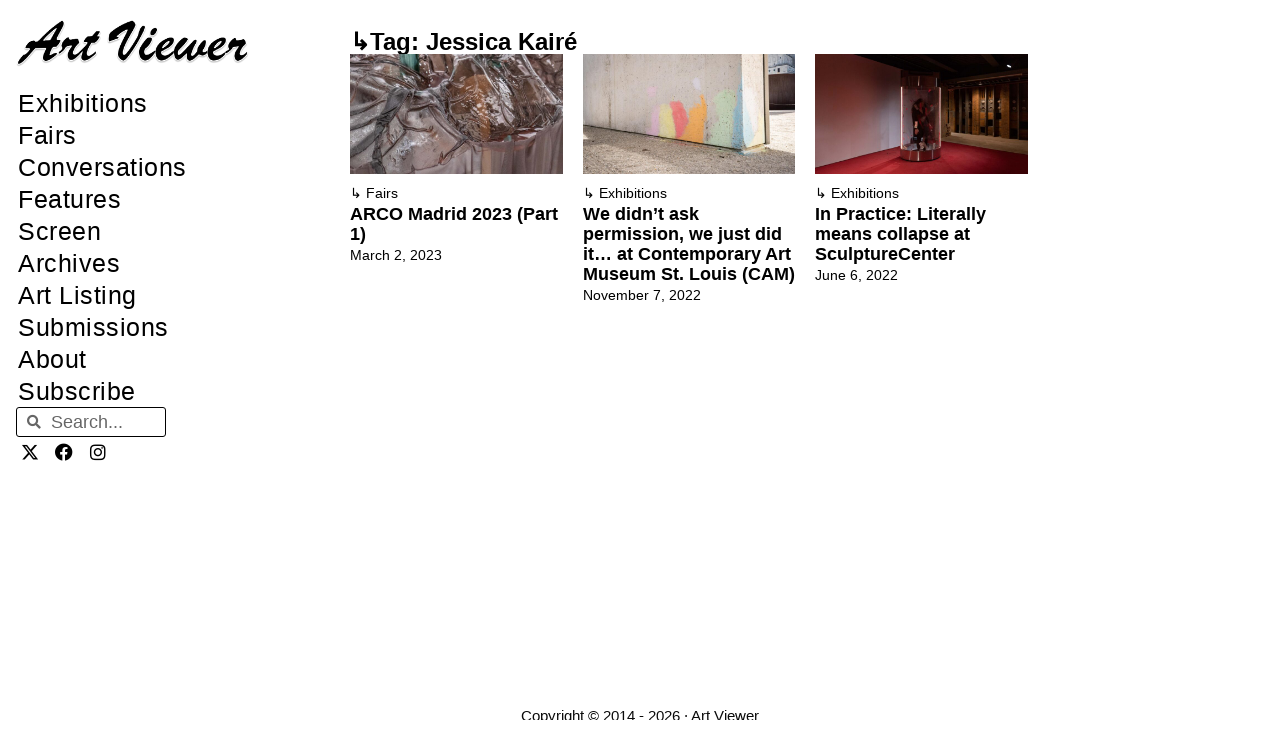

--- FILE ---
content_type: text/html; charset=UTF-8
request_url: https://artviewer.org/tag/jessica-kaire/
body_size: 19585
content:
<!DOCTYPE html>
<html lang="en-US" id="html">
<head>
	<meta charset="UTF-8">
	<title>Jessica Kairé &#8211; Art Viewer</title>
<meta name='robots' content='max-image-preview:large' />
	<style>img:is([sizes="auto" i], [sizes^="auto," i]) { contain-intrinsic-size: 3000px 1500px }</style>
	<meta name="viewport" content="width=device-width, initial-scale=1"><link rel="canonical" href="https://artviewer.org/tag/jessica-kaire/">
<meta property="og:title" content="Jessica Kairé &#8211; Art Viewer">
<meta property="og:type" content="website">
<meta property="og:url" content="https://artviewer.org/tag/jessica-kaire/">
<meta property="og:locale" content="en_US">
<meta property="og:site_name" content="Art Viewer">
<meta name="twitter:card" content="summary_large_image">
<link href='https://fonts.gstatic.com' crossorigin rel='preconnect' />
<link href='https://fonts.googleapis.com' crossorigin rel='preconnect' />
<link rel="alternate" type="application/rss+xml" title="Art Viewer &raquo; Feed" href="https://artviewer.org/feed/" />
<link rel="alternate" type="application/rss+xml" title="Art Viewer &raquo; Comments Feed" href="https://artviewer.org/comments/feed/" />
<link rel="alternate" type="application/rss+xml" title="Art Viewer &raquo; Jessica Kairé Tag Feed" href="https://artviewer.org/tag/jessica-kaire/feed/" />
<script>
window._wpemojiSettings = {"baseUrl":"https:\/\/s.w.org\/images\/core\/emoji\/16.0.1\/72x72\/","ext":".png","svgUrl":"https:\/\/s.w.org\/images\/core\/emoji\/16.0.1\/svg\/","svgExt":".svg","source":{"concatemoji":"https:\/\/artviewer.org\/wp-includes\/js\/wp-emoji-release.min.js?ver=a5ec2c7345736551c60b66f03827af54"}};
/*! This file is auto-generated */
!function(s,n){var o,i,e;function c(e){try{var t={supportTests:e,timestamp:(new Date).valueOf()};sessionStorage.setItem(o,JSON.stringify(t))}catch(e){}}function p(e,t,n){e.clearRect(0,0,e.canvas.width,e.canvas.height),e.fillText(t,0,0);var t=new Uint32Array(e.getImageData(0,0,e.canvas.width,e.canvas.height).data),a=(e.clearRect(0,0,e.canvas.width,e.canvas.height),e.fillText(n,0,0),new Uint32Array(e.getImageData(0,0,e.canvas.width,e.canvas.height).data));return t.every(function(e,t){return e===a[t]})}function u(e,t){e.clearRect(0,0,e.canvas.width,e.canvas.height),e.fillText(t,0,0);for(var n=e.getImageData(16,16,1,1),a=0;a<n.data.length;a++)if(0!==n.data[a])return!1;return!0}function f(e,t,n,a){switch(t){case"flag":return n(e,"\ud83c\udff3\ufe0f\u200d\u26a7\ufe0f","\ud83c\udff3\ufe0f\u200b\u26a7\ufe0f")?!1:!n(e,"\ud83c\udde8\ud83c\uddf6","\ud83c\udde8\u200b\ud83c\uddf6")&&!n(e,"\ud83c\udff4\udb40\udc67\udb40\udc62\udb40\udc65\udb40\udc6e\udb40\udc67\udb40\udc7f","\ud83c\udff4\u200b\udb40\udc67\u200b\udb40\udc62\u200b\udb40\udc65\u200b\udb40\udc6e\u200b\udb40\udc67\u200b\udb40\udc7f");case"emoji":return!a(e,"\ud83e\udedf")}return!1}function g(e,t,n,a){var r="undefined"!=typeof WorkerGlobalScope&&self instanceof WorkerGlobalScope?new OffscreenCanvas(300,150):s.createElement("canvas"),o=r.getContext("2d",{willReadFrequently:!0}),i=(o.textBaseline="top",o.font="600 32px Arial",{});return e.forEach(function(e){i[e]=t(o,e,n,a)}),i}function t(e){var t=s.createElement("script");t.src=e,t.defer=!0,s.head.appendChild(t)}"undefined"!=typeof Promise&&(o="wpEmojiSettingsSupports",i=["flag","emoji"],n.supports={everything:!0,everythingExceptFlag:!0},e=new Promise(function(e){s.addEventListener("DOMContentLoaded",e,{once:!0})}),new Promise(function(t){var n=function(){try{var e=JSON.parse(sessionStorage.getItem(o));if("object"==typeof e&&"number"==typeof e.timestamp&&(new Date).valueOf()<e.timestamp+604800&&"object"==typeof e.supportTests)return e.supportTests}catch(e){}return null}();if(!n){if("undefined"!=typeof Worker&&"undefined"!=typeof OffscreenCanvas&&"undefined"!=typeof URL&&URL.createObjectURL&&"undefined"!=typeof Blob)try{var e="postMessage("+g.toString()+"("+[JSON.stringify(i),f.toString(),p.toString(),u.toString()].join(",")+"));",a=new Blob([e],{type:"text/javascript"}),r=new Worker(URL.createObjectURL(a),{name:"wpTestEmojiSupports"});return void(r.onmessage=function(e){c(n=e.data),r.terminate(),t(n)})}catch(e){}c(n=g(i,f,p,u))}t(n)}).then(function(e){for(var t in e)n.supports[t]=e[t],n.supports.everything=n.supports.everything&&n.supports[t],"flag"!==t&&(n.supports.everythingExceptFlag=n.supports.everythingExceptFlag&&n.supports[t]);n.supports.everythingExceptFlag=n.supports.everythingExceptFlag&&!n.supports.flag,n.DOMReady=!1,n.readyCallback=function(){n.DOMReady=!0}}).then(function(){return e}).then(function(){var e;n.supports.everything||(n.readyCallback(),(e=n.source||{}).concatemoji?t(e.concatemoji):e.wpemoji&&e.twemoji&&(t(e.twemoji),t(e.wpemoji)))}))}((window,document),window._wpemojiSettings);
</script>
<!-- artviewer.org is managing ads with Advanced Ads 2.0.11 – https://wpadvancedads.com/ --><script id="artviewerready">
			window.advanced_ads_ready=function(e,a){a=a||"complete";var d=function(e){return"interactive"===a?"loading"!==e:"complete"===e};d(document.readyState)?e():document.addEventListener("readystatechange",(function(a){d(a.target.readyState)&&e()}),{once:"interactive"===a})},window.advanced_ads_ready_queue=window.advanced_ads_ready_queue||[];		</script>
		
<link rel='stylesheet' id='generate-fonts-css' href='//fonts.googleapis.com/css?family=Poppins:300,regular,500,600,700' media='all' />
<style id='wp-emoji-styles-inline-css'>

	img.wp-smiley, img.emoji {
		display: inline !important;
		border: none !important;
		box-shadow: none !important;
		height: 1em !important;
		width: 1em !important;
		margin: 0 0.07em !important;
		vertical-align: -0.1em !important;
		background: none !important;
		padding: 0 !important;
	}
</style>
<link rel='stylesheet' id='wp-block-library-css' href='https://artviewer.org/wp-includes/css/dist/block-library/style.min.css?ver=a5ec2c7345736551c60b66f03827af54' media='all' />
<style id='classic-theme-styles-inline-css'>
/*! This file is auto-generated */
.wp-block-button__link{color:#fff;background-color:#32373c;border-radius:9999px;box-shadow:none;text-decoration:none;padding:calc(.667em + 2px) calc(1.333em + 2px);font-size:1.125em}.wp-block-file__button{background:#32373c;color:#fff;text-decoration:none}
</style>
<style id='global-styles-inline-css'>
:root{--wp--preset--aspect-ratio--square: 1;--wp--preset--aspect-ratio--4-3: 4/3;--wp--preset--aspect-ratio--3-4: 3/4;--wp--preset--aspect-ratio--3-2: 3/2;--wp--preset--aspect-ratio--2-3: 2/3;--wp--preset--aspect-ratio--16-9: 16/9;--wp--preset--aspect-ratio--9-16: 9/16;--wp--preset--color--black: #000000;--wp--preset--color--cyan-bluish-gray: #abb8c3;--wp--preset--color--white: #ffffff;--wp--preset--color--pale-pink: #f78da7;--wp--preset--color--vivid-red: #cf2e2e;--wp--preset--color--luminous-vivid-orange: #ff6900;--wp--preset--color--luminous-vivid-amber: #fcb900;--wp--preset--color--light-green-cyan: #7bdcb5;--wp--preset--color--vivid-green-cyan: #00d084;--wp--preset--color--pale-cyan-blue: #8ed1fc;--wp--preset--color--vivid-cyan-blue: #0693e3;--wp--preset--color--vivid-purple: #9b51e0;--wp--preset--color--contrast: var(--contrast);--wp--preset--color--contrast-2: var(--contrast-2);--wp--preset--color--contrast-3: var(--contrast-3);--wp--preset--color--base: var(--base);--wp--preset--color--base-2: var(--base-2);--wp--preset--color--base-3: var(--base-3);--wp--preset--color--accent: var(--accent);--wp--preset--gradient--vivid-cyan-blue-to-vivid-purple: linear-gradient(135deg,rgba(6,147,227,1) 0%,rgb(155,81,224) 100%);--wp--preset--gradient--light-green-cyan-to-vivid-green-cyan: linear-gradient(135deg,rgb(122,220,180) 0%,rgb(0,208,130) 100%);--wp--preset--gradient--luminous-vivid-amber-to-luminous-vivid-orange: linear-gradient(135deg,rgba(252,185,0,1) 0%,rgba(255,105,0,1) 100%);--wp--preset--gradient--luminous-vivid-orange-to-vivid-red: linear-gradient(135deg,rgba(255,105,0,1) 0%,rgb(207,46,46) 100%);--wp--preset--gradient--very-light-gray-to-cyan-bluish-gray: linear-gradient(135deg,rgb(238,238,238) 0%,rgb(169,184,195) 100%);--wp--preset--gradient--cool-to-warm-spectrum: linear-gradient(135deg,rgb(74,234,220) 0%,rgb(151,120,209) 20%,rgb(207,42,186) 40%,rgb(238,44,130) 60%,rgb(251,105,98) 80%,rgb(254,248,76) 100%);--wp--preset--gradient--blush-light-purple: linear-gradient(135deg,rgb(255,206,236) 0%,rgb(152,150,240) 100%);--wp--preset--gradient--blush-bordeaux: linear-gradient(135deg,rgb(254,205,165) 0%,rgb(254,45,45) 50%,rgb(107,0,62) 100%);--wp--preset--gradient--luminous-dusk: linear-gradient(135deg,rgb(255,203,112) 0%,rgb(199,81,192) 50%,rgb(65,88,208) 100%);--wp--preset--gradient--pale-ocean: linear-gradient(135deg,rgb(255,245,203) 0%,rgb(182,227,212) 50%,rgb(51,167,181) 100%);--wp--preset--gradient--electric-grass: linear-gradient(135deg,rgb(202,248,128) 0%,rgb(113,206,126) 100%);--wp--preset--gradient--midnight: linear-gradient(135deg,rgb(2,3,129) 0%,rgb(40,116,252) 100%);--wp--preset--font-size--small: 13px;--wp--preset--font-size--medium: 20px;--wp--preset--font-size--large: 36px;--wp--preset--font-size--x-large: 42px;--wp--preset--spacing--20: 0.44rem;--wp--preset--spacing--30: 0.67rem;--wp--preset--spacing--40: 1rem;--wp--preset--spacing--50: 1.5rem;--wp--preset--spacing--60: 2.25rem;--wp--preset--spacing--70: 3.38rem;--wp--preset--spacing--80: 5.06rem;--wp--preset--shadow--natural: 6px 6px 9px rgba(0, 0, 0, 0.2);--wp--preset--shadow--deep: 12px 12px 50px rgba(0, 0, 0, 0.4);--wp--preset--shadow--sharp: 6px 6px 0px rgba(0, 0, 0, 0.2);--wp--preset--shadow--outlined: 6px 6px 0px -3px rgba(255, 255, 255, 1), 6px 6px rgba(0, 0, 0, 1);--wp--preset--shadow--crisp: 6px 6px 0px rgba(0, 0, 0, 1);}:where(.is-layout-flex){gap: 0.5em;}:where(.is-layout-grid){gap: 0.5em;}body .is-layout-flex{display: flex;}.is-layout-flex{flex-wrap: wrap;align-items: center;}.is-layout-flex > :is(*, div){margin: 0;}body .is-layout-grid{display: grid;}.is-layout-grid > :is(*, div){margin: 0;}:where(.wp-block-columns.is-layout-flex){gap: 2em;}:where(.wp-block-columns.is-layout-grid){gap: 2em;}:where(.wp-block-post-template.is-layout-flex){gap: 1.25em;}:where(.wp-block-post-template.is-layout-grid){gap: 1.25em;}.has-black-color{color: var(--wp--preset--color--black) !important;}.has-cyan-bluish-gray-color{color: var(--wp--preset--color--cyan-bluish-gray) !important;}.has-white-color{color: var(--wp--preset--color--white) !important;}.has-pale-pink-color{color: var(--wp--preset--color--pale-pink) !important;}.has-vivid-red-color{color: var(--wp--preset--color--vivid-red) !important;}.has-luminous-vivid-orange-color{color: var(--wp--preset--color--luminous-vivid-orange) !important;}.has-luminous-vivid-amber-color{color: var(--wp--preset--color--luminous-vivid-amber) !important;}.has-light-green-cyan-color{color: var(--wp--preset--color--light-green-cyan) !important;}.has-vivid-green-cyan-color{color: var(--wp--preset--color--vivid-green-cyan) !important;}.has-pale-cyan-blue-color{color: var(--wp--preset--color--pale-cyan-blue) !important;}.has-vivid-cyan-blue-color{color: var(--wp--preset--color--vivid-cyan-blue) !important;}.has-vivid-purple-color{color: var(--wp--preset--color--vivid-purple) !important;}.has-black-background-color{background-color: var(--wp--preset--color--black) !important;}.has-cyan-bluish-gray-background-color{background-color: var(--wp--preset--color--cyan-bluish-gray) !important;}.has-white-background-color{background-color: var(--wp--preset--color--white) !important;}.has-pale-pink-background-color{background-color: var(--wp--preset--color--pale-pink) !important;}.has-vivid-red-background-color{background-color: var(--wp--preset--color--vivid-red) !important;}.has-luminous-vivid-orange-background-color{background-color: var(--wp--preset--color--luminous-vivid-orange) !important;}.has-luminous-vivid-amber-background-color{background-color: var(--wp--preset--color--luminous-vivid-amber) !important;}.has-light-green-cyan-background-color{background-color: var(--wp--preset--color--light-green-cyan) !important;}.has-vivid-green-cyan-background-color{background-color: var(--wp--preset--color--vivid-green-cyan) !important;}.has-pale-cyan-blue-background-color{background-color: var(--wp--preset--color--pale-cyan-blue) !important;}.has-vivid-cyan-blue-background-color{background-color: var(--wp--preset--color--vivid-cyan-blue) !important;}.has-vivid-purple-background-color{background-color: var(--wp--preset--color--vivid-purple) !important;}.has-black-border-color{border-color: var(--wp--preset--color--black) !important;}.has-cyan-bluish-gray-border-color{border-color: var(--wp--preset--color--cyan-bluish-gray) !important;}.has-white-border-color{border-color: var(--wp--preset--color--white) !important;}.has-pale-pink-border-color{border-color: var(--wp--preset--color--pale-pink) !important;}.has-vivid-red-border-color{border-color: var(--wp--preset--color--vivid-red) !important;}.has-luminous-vivid-orange-border-color{border-color: var(--wp--preset--color--luminous-vivid-orange) !important;}.has-luminous-vivid-amber-border-color{border-color: var(--wp--preset--color--luminous-vivid-amber) !important;}.has-light-green-cyan-border-color{border-color: var(--wp--preset--color--light-green-cyan) !important;}.has-vivid-green-cyan-border-color{border-color: var(--wp--preset--color--vivid-green-cyan) !important;}.has-pale-cyan-blue-border-color{border-color: var(--wp--preset--color--pale-cyan-blue) !important;}.has-vivid-cyan-blue-border-color{border-color: var(--wp--preset--color--vivid-cyan-blue) !important;}.has-vivid-purple-border-color{border-color: var(--wp--preset--color--vivid-purple) !important;}.has-vivid-cyan-blue-to-vivid-purple-gradient-background{background: var(--wp--preset--gradient--vivid-cyan-blue-to-vivid-purple) !important;}.has-light-green-cyan-to-vivid-green-cyan-gradient-background{background: var(--wp--preset--gradient--light-green-cyan-to-vivid-green-cyan) !important;}.has-luminous-vivid-amber-to-luminous-vivid-orange-gradient-background{background: var(--wp--preset--gradient--luminous-vivid-amber-to-luminous-vivid-orange) !important;}.has-luminous-vivid-orange-to-vivid-red-gradient-background{background: var(--wp--preset--gradient--luminous-vivid-orange-to-vivid-red) !important;}.has-very-light-gray-to-cyan-bluish-gray-gradient-background{background: var(--wp--preset--gradient--very-light-gray-to-cyan-bluish-gray) !important;}.has-cool-to-warm-spectrum-gradient-background{background: var(--wp--preset--gradient--cool-to-warm-spectrum) !important;}.has-blush-light-purple-gradient-background{background: var(--wp--preset--gradient--blush-light-purple) !important;}.has-blush-bordeaux-gradient-background{background: var(--wp--preset--gradient--blush-bordeaux) !important;}.has-luminous-dusk-gradient-background{background: var(--wp--preset--gradient--luminous-dusk) !important;}.has-pale-ocean-gradient-background{background: var(--wp--preset--gradient--pale-ocean) !important;}.has-electric-grass-gradient-background{background: var(--wp--preset--gradient--electric-grass) !important;}.has-midnight-gradient-background{background: var(--wp--preset--gradient--midnight) !important;}.has-small-font-size{font-size: var(--wp--preset--font-size--small) !important;}.has-medium-font-size{font-size: var(--wp--preset--font-size--medium) !important;}.has-large-font-size{font-size: var(--wp--preset--font-size--large) !important;}.has-x-large-font-size{font-size: var(--wp--preset--font-size--x-large) !important;}
:where(.wp-block-post-template.is-layout-flex){gap: 1.25em;}:where(.wp-block-post-template.is-layout-grid){gap: 1.25em;}
:where(.wp-block-columns.is-layout-flex){gap: 2em;}:where(.wp-block-columns.is-layout-grid){gap: 2em;}
:root :where(.wp-block-pullquote){font-size: 1.5em;line-height: 1.6;}
</style>
<style id='wpgb-head-inline-css'>
.wp-grid-builder:not(.wpgb-template),.wpgb-facet{opacity:0.01}.wpgb-facet fieldset{margin:0;padding:0;border:none;outline:none;box-shadow:none}.wpgb-facet fieldset:last-child{margin-bottom:40px;}.wpgb-facet fieldset legend.wpgb-sr-only{height:1px;width:1px}
</style>
<link rel='stylesheet' id='generate-style-grid-css' href='https://artviewer.org/wp-content/themes/generatepress/assets/css/unsemantic-grid.min.css?ver=3.6.0' media='all' />
<link rel='stylesheet' id='generate-style-css' href='https://artviewer.org/wp-content/themes/generatepress/assets/css/style.min.css?ver=3.6.0' media='all' />
<style id='generate-style-inline-css'>
#nav-below {display:none;}
body{background-color:#ffffff;color:#020202;}a{color:#000000;}a:visited{color:var(--contrast);}a:hover, a:focus, a:active{color:var(--accent);}body .grid-container{max-width:1110px;}.wp-block-group__inner-container{max-width:1110px;margin-left:auto;margin-right:auto;}.site-header .header-image{width:280px;}.navigation-search{position:absolute;left:-99999px;pointer-events:none;visibility:hidden;z-index:20;width:100%;top:0;transition:opacity 100ms ease-in-out;opacity:0;}.navigation-search.nav-search-active{left:0;right:0;pointer-events:auto;visibility:visible;opacity:1;}.navigation-search input[type="search"]{outline:0;border:0;vertical-align:bottom;line-height:1;opacity:0.9;width:100%;z-index:20;border-radius:0;-webkit-appearance:none;height:60px;}.navigation-search input::-ms-clear{display:none;width:0;height:0;}.navigation-search input::-ms-reveal{display:none;width:0;height:0;}.navigation-search input::-webkit-search-decoration, .navigation-search input::-webkit-search-cancel-button, .navigation-search input::-webkit-search-results-button, .navigation-search input::-webkit-search-results-decoration{display:none;}.main-navigation li.search-item{z-index:21;}li.search-item.active{transition:opacity 100ms ease-in-out;}.nav-left-sidebar .main-navigation li.search-item.active,.nav-right-sidebar .main-navigation li.search-item.active{width:auto;display:inline-block;float:right;}.gen-sidebar-nav .navigation-search{top:auto;bottom:0;}:root{--contrast:#000000;--contrast-2:#020202;--contrast-3:#b2b2be;--base:#f0f0f0;--base-2:#f7f8f9;--base-3:#ffffff;--accent:#0000ff;}:root .has-contrast-color{color:var(--contrast);}:root .has-contrast-background-color{background-color:var(--contrast);}:root .has-contrast-2-color{color:var(--contrast-2);}:root .has-contrast-2-background-color{background-color:var(--contrast-2);}:root .has-contrast-3-color{color:var(--contrast-3);}:root .has-contrast-3-background-color{background-color:var(--contrast-3);}:root .has-base-color{color:var(--base);}:root .has-base-background-color{background-color:var(--base);}:root .has-base-2-color{color:var(--base-2);}:root .has-base-2-background-color{background-color:var(--base-2);}:root .has-base-3-color{color:var(--base-3);}:root .has-base-3-background-color{background-color:var(--base-3);}:root .has-accent-color{color:var(--accent);}:root .has-accent-background-color{background-color:var(--accent);}body, button, input, select, textarea{font-family:Helvetica;font-size:18px;}body{line-height:1.6;}p{margin-bottom:1.4em;}.entry-content > [class*="wp-block-"]:not(:last-child):not(.wp-block-heading){margin-bottom:1.4em;}.main-title{font-family:"Poppins", sans-serif;font-size:48px;}.main-navigation a, .menu-toggle{font-size:18px;}.main-navigation .main-nav ul ul li a{font-size:15px;}.sidebar .widget, .footer-widgets .widget{font-size:18px;}h1{font-family:Helvetica;font-weight:300;font-size:32px;}h2{font-family:Helvetica;font-weight:300;font-size:25px;}h3{font-family:Helvetica;font-size:20px;}h4{font-size:18px;}h5{font-size:14px;}h6{font-size:12px;}.site-info{font-family:Helvetica;}@media (max-width:768px){h1{font-size:30px;}h2{font-size:30px;}}.top-bar{background-color:#636363;color:#ffffff;}.top-bar a{color:#ffffff;}.top-bar a:hover{color:#303030;}.site-header{background-color:#ffffff;color:#3a3a3a;}.site-header a{color:#3a3a3a;}.main-title a,.main-title a:hover{color:#222222;}.site-description{color:#757575;}.mobile-menu-control-wrapper .menu-toggle,.mobile-menu-control-wrapper .menu-toggle:hover,.mobile-menu-control-wrapper .menu-toggle:focus,.has-inline-mobile-toggle #site-navigation.toggled{background-color:rgba(0, 0, 0, 0.02);}.main-navigation,.main-navigation ul ul{background-color:#ffffff;}.main-navigation .main-nav ul li a, .main-navigation .menu-toggle, .main-navigation .menu-bar-items{color:var(--contrast);}.main-navigation .main-nav ul li:not([class*="current-menu-"]):hover > a, .main-navigation .main-nav ul li:not([class*="current-menu-"]):focus > a, .main-navigation .main-nav ul li.sfHover:not([class*="current-menu-"]) > a, .main-navigation .menu-bar-item:hover > a, .main-navigation .menu-bar-item.sfHover > a{color:var(--accent);background-color:#ffffff;}button.menu-toggle:hover,button.menu-toggle:focus,.main-navigation .mobile-bar-items a,.main-navigation .mobile-bar-items a:hover,.main-navigation .mobile-bar-items a:focus{color:var(--contrast);}.main-navigation .main-nav ul li[class*="current-menu-"] > a{color:var(--accent);background-color:#ffffff;}.navigation-search input[type="search"],.navigation-search input[type="search"]:active, .navigation-search input[type="search"]:focus, .main-navigation .main-nav ul li.search-item.active > a, .main-navigation .menu-bar-items .search-item.active > a{color:var(--accent);background-color:#ffffff;}.main-navigation ul ul{background-color:#ffffff;}.main-navigation .main-nav ul ul li a{color:#020202;}.main-navigation .main-nav ul ul li:not([class*="current-menu-"]):hover > a,.main-navigation .main-nav ul ul li:not([class*="current-menu-"]):focus > a, .main-navigation .main-nav ul ul li.sfHover:not([class*="current-menu-"]) > a{color:#b2b2b2;background-color:#ffffff;}.main-navigation .main-nav ul ul li[class*="current-menu-"] > a{color:#b2b2b2;background-color:#ffffff;}.separate-containers .inside-article, .separate-containers .comments-area, .separate-containers .page-header, .one-container .container, .separate-containers .paging-navigation, .inside-page-header{color:#000000;background-color:#ffffff;}.inside-article a,.paging-navigation a,.comments-area a,.page-header a{color:#000000;}.inside-article a:hover,.paging-navigation a:hover,.comments-area a:hover,.page-header a:hover{color:#0000ff;}.entry-header h1,.page-header h1{color:var(--contrast);}.entry-title a{color:var(--contrast);}.entry-title a:hover{color:var(--accent);}.entry-meta{color:var(--contrast);}.entry-meta a{color:var(--contrast);}.entry-meta a:hover{color:var(--accent);}.sidebar .widget{background-color:#ffffff;}.sidebar .widget .widget-title{color:#000000;}.footer-widgets{background-color:#ffffff;}.footer-widgets .widget-title{color:#000000;}.site-info{color:#0a0a0a;background-color:#ffffff;}.site-info a{color:#0a0a0a;}.site-info a:hover{color:#b2b2b2;}.footer-bar .widget_nav_menu .current-menu-item a{color:#b2b2b2;}input[type="text"],input[type="email"],input[type="url"],input[type="password"],input[type="search"],input[type="tel"],input[type="number"],textarea,select{color:#666666;background-color:#fafafa;border-color:#cccccc;}input[type="text"]:focus,input[type="email"]:focus,input[type="url"]:focus,input[type="password"]:focus,input[type="search"]:focus,input[type="tel"]:focus,input[type="number"]:focus,textarea:focus,select:focus{color:#666666;background-color:#ffffff;border-color:#bfbfbf;}button,html input[type="button"],input[type="reset"],input[type="submit"],a.button,a.wp-block-button__link:not(.has-background){color:#ffffff;background-color:#666666;}button:hover,html input[type="button"]:hover,input[type="reset"]:hover,input[type="submit"]:hover,a.button:hover,button:focus,html input[type="button"]:focus,input[type="reset"]:focus,input[type="submit"]:focus,a.button:focus,a.wp-block-button__link:not(.has-background):active,a.wp-block-button__link:not(.has-background):focus,a.wp-block-button__link:not(.has-background):hover{color:#ffffff;background-color:#3f3f3f;}a.generate-back-to-top{background-color:#ffffff;color:#0a0a0a;}a.generate-back-to-top:hover,a.generate-back-to-top:focus{background-color:#ffffff;color:#b2b2b2;}:root{--gp-search-modal-bg-color:var(--base-3);--gp-search-modal-text-color:var(--contrast);--gp-search-modal-overlay-bg-color:rgba(0,0,0,0.2);}@media (max-width:768px){.main-navigation .menu-bar-item:hover > a, .main-navigation .menu-bar-item.sfHover > a{background:none;color:var(--contrast);}}.inside-top-bar{padding:10px;}.inside-header{padding:12px 20px 6px 20px;}.separate-containers .inside-article, .separate-containers .comments-area, .separate-containers .page-header, .separate-containers .paging-navigation, .one-container .site-content, .inside-page-header{padding:60px 20px 40px 20px;}.site-main .wp-block-group__inner-container{padding:60px 20px 40px 20px;}.entry-content .alignwide, body:not(.no-sidebar) .entry-content .alignfull{margin-left:-20px;width:calc(100% + 40px);max-width:calc(100% + 40px);}.container.grid-container{max-width:1150px;}.one-container.right-sidebar .site-main,.one-container.both-right .site-main{margin-right:20px;}.one-container.left-sidebar .site-main,.one-container.both-left .site-main{margin-left:20px;}.one-container.both-sidebars .site-main{margin:0px 20px 0px 20px;}.separate-containers .widget, .separate-containers .site-main > *, .separate-containers .page-header, .widget-area .main-navigation{margin-bottom:23px;}.separate-containers .site-main{margin:23px;}.both-right.separate-containers .inside-left-sidebar{margin-right:11px;}.both-right.separate-containers .inside-right-sidebar{margin-left:11px;}.both-left.separate-containers .inside-left-sidebar{margin-right:11px;}.both-left.separate-containers .inside-right-sidebar{margin-left:11px;}.separate-containers .page-header-image, .separate-containers .page-header-contained, .separate-containers .page-header-image-single, .separate-containers .page-header-content-single{margin-top:23px;}.separate-containers .inside-right-sidebar, .separate-containers .inside-left-sidebar{margin-top:23px;margin-bottom:23px;}.main-navigation .main-nav ul li a,.menu-toggle,.main-navigation .mobile-bar-items a{padding-left:12px;padding-right:12px;line-height:65px;}.main-navigation .main-nav ul ul li a{padding:15px 12px 15px 12px;}.navigation-search input[type="search"]{height:65px;}.rtl .menu-item-has-children .dropdown-menu-toggle{padding-left:12px;}.menu-item-has-children .dropdown-menu-toggle{padding-right:12px;}.menu-item-has-children ul .dropdown-menu-toggle{padding-top:15px;padding-bottom:15px;margin-top:-15px;}.rtl .main-navigation .main-nav ul li.menu-item-has-children > a{padding-right:12px;}.widget-area .widget{padding:60px 25px 0px 25px;}.site-info{padding:20px;}@media (max-width:768px){.separate-containers .inside-article, .separate-containers .comments-area, .separate-containers .page-header, .separate-containers .paging-navigation, .one-container .site-content, .inside-page-header{padding:30px 15px 40px 15px;}.site-main .wp-block-group__inner-container{padding:30px 15px 40px 15px;}.site-info{padding-right:10px;padding-left:10px;}.entry-content .alignwide, body:not(.no-sidebar) .entry-content .alignfull{margin-left:-15px;width:calc(100% + 30px);max-width:calc(100% + 30px);}}/* End cached CSS */@media (max-width: 1150px){.main-navigation .menu-toggle,.main-navigation .mobile-bar-items,.sidebar-nav-mobile:not(#sticky-placeholder){display:block;}.main-navigation ul,.gen-sidebar-nav{display:none;}[class*="nav-float-"] .site-header .inside-header > *{float:none;clear:both;}}
.dynamic-author-image-rounded{border-radius:100%;}.dynamic-featured-image, .dynamic-author-image{vertical-align:middle;}.one-container.blog .dynamic-content-template:not(:last-child), .one-container.archive .dynamic-content-template:not(:last-child){padding-bottom:0px;}.dynamic-entry-excerpt > p:last-child{margin-bottom:0px;}
.main-navigation .navigation-logo img {height:65px;}@media (max-width: 1120px) {.main-navigation .navigation-logo.site-logo {margin-left:0;}body.sticky-menu-logo.nav-float-left .main-navigation .site-logo.navigation-logo {margin-right:0;}}.main-navigation.toggled .main-nav > ul{background-color: #ffffff}
h1.entry-title{font-size:32px;line-height:1.2em;}h2.entry-title{font-size:25px;line-height:1.2em;}@media (max-width:768px){h1.entry-title{font-size:30px;}}
@media (max-width: 1150px){.main-navigation .menu-toggle,.main-navigation .mobile-bar-items a,.main-navigation .menu-bar-item > a{padding-left:10px;padding-right:10px;}.main-navigation .main-nav ul li a,.main-navigation .menu-toggle,.main-navigation .mobile-bar-items a,.main-navigation .menu-bar-item > a{line-height:50px;}.main-navigation .site-logo.navigation-logo img, .mobile-header-navigation .site-logo.mobile-header-logo img, .navigation-search input[type="search"]{height:50px;}}.post-image:not(:first-child), .page-content:not(:first-child), .entry-content:not(:first-child), .entry-summary:not(:first-child), footer.entry-meta{margin-top:1.1em;}.post-image-above-header .inside-article div.featured-image, .post-image-above-header .inside-article div.post-image{margin-bottom:1.1em;}
</style>
<link rel='stylesheet' id='generate-mobile-style-css' href='https://artviewer.org/wp-content/themes/generatepress/assets/css/mobile.min.css?ver=3.6.0' media='all' />
<link rel='stylesheet' id='generate-font-icons-css' href='https://artviewer.org/wp-content/themes/generatepress/assets/css/components/font-icons.min.css?ver=3.6.0' media='all' />
<link rel='stylesheet' id='elementor-frontend-css' href='https://artviewer.org/wp-content/uploads/elementor/css/custom-frontend.min.css?ver=1757915685' media='all' />
<link rel='stylesheet' id='widget-image-css' href='https://artviewer.org/wp-content/plugins/elementor/assets/css/widget-image.min.css?ver=3.31.5' media='all' />
<link rel='stylesheet' id='widget-nav-menu-css' href='https://artviewer.org/wp-content/uploads/elementor/css/custom-pro-widget-nav-menu.min.css?ver=1757915685' media='all' />
<link rel='stylesheet' id='widget-search-form-css' href='https://artviewer.org/wp-content/plugins/elementor-pro/assets/css/widget-search-form.min.css?ver=3.31.3' media='all' />
<link rel='stylesheet' id='elementor-icons-shared-0-css' href='https://artviewer.org/wp-content/plugins/elementor/assets/lib/font-awesome/css/fontawesome.min.css?ver=5.15.3' media='all' />
<link rel='stylesheet' id='elementor-icons-fa-solid-css' href='https://artviewer.org/wp-content/plugins/elementor/assets/lib/font-awesome/css/solid.min.css?ver=5.15.3' media='all' />
<link rel='stylesheet' id='widget-social-icons-css' href='https://artviewer.org/wp-content/plugins/elementor/assets/css/widget-social-icons.min.css?ver=3.31.5' media='all' />
<link rel='stylesheet' id='e-apple-webkit-css' href='https://artviewer.org/wp-content/uploads/elementor/css/custom-apple-webkit.min.css?ver=1757915685' media='all' />
<link rel='stylesheet' id='e-sticky-css' href='https://artviewer.org/wp-content/plugins/elementor-pro/assets/css/modules/sticky.min.css?ver=3.31.3' media='all' />
<link rel='stylesheet' id='widget-heading-css' href='https://artviewer.org/wp-content/plugins/elementor/assets/css/widget-heading.min.css?ver=3.31.5' media='all' />
<link rel='stylesheet' id='widget-loop-common-css' href='https://artviewer.org/wp-content/plugins/elementor-pro/assets/css/widget-loop-common.min.css?ver=3.31.3' media='all' />
<link rel='stylesheet' id='widget-loop-grid-css' href='https://artviewer.org/wp-content/uploads/elementor/css/custom-pro-widget-loop-grid.min.css?ver=1757915685' media='all' />
<link rel='stylesheet' id='elementor-icons-css' href='https://artviewer.org/wp-content/plugins/elementor/assets/lib/eicons/css/elementor-icons.min.css?ver=5.43.0' media='all' />
<link rel='stylesheet' id='elementor-post-200448-css' href='https://artviewer.org/wp-content/uploads/elementor/css/post-200448.css?ver=1757915685' media='all' />
<link rel='stylesheet' id='font-awesome-5-all-css' href='https://artviewer.org/wp-content/plugins/elementor/assets/lib/font-awesome/css/all.min.css?ver=3.31.5' media='all' />
<link rel='stylesheet' id='font-awesome-4-shim-css' href='https://artviewer.org/wp-content/plugins/elementor/assets/lib/font-awesome/css/v4-shims.min.css?ver=3.31.5' media='all' />
<link rel='stylesheet' id='elementor-post-380252-css' href='https://artviewer.org/wp-content/uploads/elementor/css/post-380252.css?ver=1757915685' media='all' />
<link rel='stylesheet' id='elementor-post-391261-css' href='https://artviewer.org/wp-content/uploads/elementor/css/post-391261.css?ver=1757915686' media='all' />
<link rel='stylesheet' id='arve-css' href='https://artviewer.org/wp-content/plugins/advanced-responsive-video-embedder/build/main.css?ver=10.6.14' media='all' />
<link rel='stylesheet' id='generate-blog-columns-css' href='https://artviewer.org/wp-content/plugins/gp-premium/blog/functions/css/columns.min.css?ver=2.5.5' media='all' />
<link rel='stylesheet' id='generate-menu-logo-css' href='https://artviewer.org/wp-content/plugins/gp-premium/menu-plus/functions/css/menu-logo.min.css?ver=2.5.5' media='all' />
<style id='generate-menu-logo-inline-css'>
@media (max-width: 1150px){.sticky-menu-logo .navigation-stick:not(.mobile-header-navigation) .menu-toggle,.menu-logo .main-navigation:not(.mobile-header-navigation) .menu-toggle{display:inline-block;clear:none;width:auto;float:right;}.sticky-menu-logo .navigation-stick:not(.mobile-header-navigation) .mobile-bar-items,.menu-logo .main-navigation:not(.mobile-header-navigation) .mobile-bar-items{position:relative;float:right;}.regular-menu-logo .main-navigation:not(.navigation-stick):not(.mobile-header-navigation) .menu-toggle{display:inline-block;clear:none;width:auto;float:right;}.regular-menu-logo .main-navigation:not(.navigation-stick):not(.mobile-header-navigation) .mobile-bar-items{position:relative;float:right;}body[class*="nav-float-"].menu-logo-enabled:not(.sticky-menu-logo) .main-navigation .main-nav{display:block;}.sticky-menu-logo.nav-float-left .navigation-stick:not(.mobile-header-navigation) .menu-toggle,.menu-logo.nav-float-left .main-navigation:not(.mobile-header-navigation) .menu-toggle,.regular-menu-logo.nav-float-left .main-navigation:not(.navigation-stick):not(.mobile-header-navigation) .menu-toggle{float:left;}}
</style>
<link rel='stylesheet' id='elementor-icons-fa-brands-css' href='https://artviewer.org/wp-content/plugins/elementor/assets/lib/font-awesome/css/brands.min.css?ver=5.15.3' media='all' />
<!--n2css--><!--n2js--><script src="https://artviewer.org/wp-includes/js/jquery/jquery.min.js?ver=3.7.1" id="jquery-core-js"></script>
<script src="https://artviewer.org/wp-includes/js/jquery/jquery-migrate.min.js?ver=3.4.1" id="jquery-migrate-js"></script>
<script id="advanced-ads-advanced-js-js-extra">
var advads_options = {"blog_id":"1","privacy":{"enabled":false,"state":"not_needed"}};
</script>
<script src="https://artviewer.org/wp-content/uploads/756/694/public/assets/js/670.js?ver=2.0.11" id="advanced-ads-advanced-js-js"></script>
<script id="advanced_ads_pro/visitor_conditions-js-extra">
var advanced_ads_pro_visitor_conditions = {"referrer_cookie_name":"advanced_ads_pro_visitor_referrer","referrer_exdays":"365","page_impr_cookie_name":"advanced_ads_page_impressions","page_impr_exdays":"3650"};
</script>
<script src="https://artviewer.org/wp-content/uploads/756/679/966/674/672/437.js?ver=3.0.7" id="advanced_ads_pro/visitor_conditions-js"></script>
<script src="https://artviewer.org/wp-content/plugins/elementor/assets/lib/font-awesome/js/v4-shims.min.js?ver=3.31.5" id="font-awesome-4-shim-js"></script>
<link rel="https://api.w.org/" href="https://artviewer.org/wp-json/" /><link rel="alternate" title="JSON" type="application/json" href="https://artviewer.org/wp-json/wp/v2/tags/18121" /><link rel="EditURI" type="application/rsd+xml" title="RSD" href="https://artviewer.org/xmlrpc.php?rsd" />
<noscript><style>.wp-grid-builder .wpgb-card.wpgb-card-hidden .wpgb-card-wrapper{opacity:1!important;visibility:visible!important;transform:none!important}.wpgb-facet {opacity:1!important;pointer-events:auto!important}.wpgb-facet *:not(.wpgb-pagination-facet){display:none}</style></noscript><meta name="generator" content="Elementor 3.31.5; features: additional_custom_breakpoints; settings: css_print_method-external, google_font-disabled, font_display-auto">
<!-- Google tag (gtag.js) -->
<script async src="https://www.googletagmanager.com/gtag/js?id=G-EMY85L2VB0"></script>
<script>
  window.dataLayer = window.dataLayer || [];
  function gtag(){dataLayer.push(arguments);}
  gtag('js', new Date());

  gtag('config', 'G-EMY85L2VB0');
</script>
		<script type="text/javascript">
			var advadsCfpQueue = [];
			var advadsCfpAd = function( adID ) {
				if ( 'undefined' === typeof advadsProCfp ) {
					advadsCfpQueue.push( adID )
				} else {
					advadsProCfp.addElement( adID )
				}
			}
		</script>
					<style>
				.e-con.e-parent:nth-of-type(n+4):not(.e-lazyloaded):not(.e-no-lazyload),
				.e-con.e-parent:nth-of-type(n+4):not(.e-lazyloaded):not(.e-no-lazyload) * {
					background-image: none !important;
				}
				@media screen and (max-height: 1024px) {
					.e-con.e-parent:nth-of-type(n+3):not(.e-lazyloaded):not(.e-no-lazyload),
					.e-con.e-parent:nth-of-type(n+3):not(.e-lazyloaded):not(.e-no-lazyload) * {
						background-image: none !important;
					}
				}
				@media screen and (max-height: 640px) {
					.e-con.e-parent:nth-of-type(n+2):not(.e-lazyloaded):not(.e-no-lazyload),
					.e-con.e-parent:nth-of-type(n+2):not(.e-lazyloaded):not(.e-no-lazyload) * {
						background-image: none !important;
					}
				}
			</style>
			<!-- Google tag (gtag.js) -->
<script async src="https://www.googletagmanager.com/gtag/js?id=G-MWKS7Z8HPY"></script>
<script>
  window.dataLayer = window.dataLayer || [];
  function gtag(){dataLayer.push(arguments);}
  gtag('js', new Date());

  gtag('config', 'G-MWKS7Z8HPY');
</script>
<link rel="icon" href="https://artviewer.org/wp-content/uploads/2017/03/Av-Favicon.jpg" sizes="32x32" />
<link rel="icon" href="https://artviewer.org/wp-content/uploads/2017/03/Av-Favicon.jpg" sizes="192x192" />
<link rel="apple-touch-icon" href="https://artviewer.org/wp-content/uploads/2017/03/Av-Favicon.jpg" />
<meta name="msapplication-TileImage" content="https://artviewer.org/wp-content/uploads/2017/03/Av-Favicon.jpg" />
		<style id="wp-custom-css">
			.wp-caption .wp-caption-text {
  font-size: 75%;
  padding-top: 8px;
  opacity: 1;
}		</style>
		</head>

<body data-rsssl=1 class="archive tag tag-jessica-kaire tag-18121 wp-custom-logo wp-embed-responsive wp-theme-generatepress post-image-below-header post-image-aligned-center infinite-scroll sticky-menu-fade sticky-menu-logo menu-logo-enabled right-sidebar nav-float-right separate-containers fluid-header active-footer-widgets-0 nav-search-enabled header-aligned-left dropdown-hover fpt-template-generatepress elementor-page-391261 elementor-default elementor-template-full-width elementor-kit-200448 aa-prefix-artviewer full-width-content" itemtype="https://schema.org/Blog" itemscope>
	<a class="screen-reader-text skip-link" href="#content" title="Skip to content">Skip to content</a>		<header data-elementor-type="header" data-elementor-id="380252" class="elementor elementor-380252 elementor-location-header" data-elementor-post-type="elementor_library">
			<div class="elementor-element elementor-element-12d438cd e-con-full elementor-hidden-tablet elementor-hidden-mobile elementor-hidden-tablet_extra elementor-hidden-mobile_extra e-flex e-con e-parent" data-id="12d438cd" data-element_type="container" data-settings="{&quot;background_background&quot;:&quot;classic&quot;}">
				<div class="elementor-element elementor-element-3aaebf70 elementor-widget__width-initial elementor-widget elementor-widget-image" data-id="3aaebf70" data-element_type="widget" data-widget_type="image.default">
				<div class="elementor-widget-container">
																<a href="https://artviewer.org/home/">
							<img fetchpriority="high" width="814" height="165" src="https://artviewer.org/wp-content/uploads/2024/09/Art-Viewer-01_800px.png" class="attachment-full size-full wp-image-393734" alt="" srcset="https://artviewer.org/wp-content/uploads/2024/09/Art-Viewer-01_800px.png 814w, https://artviewer.org/wp-content/uploads/2024/09/Art-Viewer-01_800px-500x101.png 500w, https://artviewer.org/wp-content/uploads/2024/09/Art-Viewer-01_800px-768x156.png 768w" sizes="(max-width: 814px) 100vw, 814px" />								</a>
															</div>
				</div>
				<div class="elementor-element elementor-element-1291030d elementor-nav-menu__align-start elementor-nav-menu--dropdown-mobile elementor-nav-menu--stretch elementor-widget-mobile__width-auto elementor-nav-menu__text-align-aside elementor-nav-menu--toggle elementor-nav-menu--burger elementor-widget elementor-widget-nav-menu" data-id="1291030d" data-element_type="widget" data-settings="{&quot;layout&quot;:&quot;vertical&quot;,&quot;full_width&quot;:&quot;stretch&quot;,&quot;submenu_icon&quot;:{&quot;value&quot;:&quot;&lt;i class=\&quot;fas fa-caret-down\&quot;&gt;&lt;\/i&gt;&quot;,&quot;library&quot;:&quot;fa-solid&quot;},&quot;toggle&quot;:&quot;burger&quot;}" data-widget_type="nav-menu.default">
				<div class="elementor-widget-container">
								<nav aria-label="Menu" class="elementor-nav-menu--main elementor-nav-menu__container elementor-nav-menu--layout-vertical e--pointer-none">
				<ul id="menu-1-1291030d" class="elementor-nav-menu sm-vertical"><li class="menu-item menu-item-type-post_type menu-item-object-page menu-item-380287"><a href="https://artviewer.org/exhibitions/" class="elementor-item">Exhibitions</a></li>
<li class="menu-item menu-item-type-post_type menu-item-object-page menu-item-380285"><a href="https://artviewer.org/fairs/" class="elementor-item">Fairs</a></li>
<li class="menu-item menu-item-type-post_type menu-item-object-page menu-item-380284"><a href="https://artviewer.org/conversations/" class="elementor-item">Conversations</a></li>
<li class="menu-item menu-item-type-post_type menu-item-object-page menu-item-380290"><a href="https://artviewer.org/features/" class="elementor-item">Features</a></li>
<li class="menu-item menu-item-type-post_type menu-item-object-page menu-item-380286"><a href="https://artviewer.org/screen/" class="elementor-item">Screen</a></li>
<li class="menu-item menu-item-type-post_type menu-item-object-page menu-item-380271"><a href="https://artviewer.org/archives/" class="elementor-item">Archives</a></li>
<li class="menu-item menu-item-type-custom menu-item-object-custom menu-item-382634"><a target="_blank" href="https://artlisting.org" class="elementor-item">Art Listing</a></li>
<li class="menu-item menu-item-type-post_type menu-item-object-page menu-item-380268"><a href="https://artviewer.org/submissions/" class="elementor-item">Submissions</a></li>
<li class="menu-item menu-item-type-post_type menu-item-object-page menu-item-380272"><a href="https://artviewer.org/about/" class="elementor-item">About</a></li>
<li class="menu-item menu-item-type-post_type menu-item-object-page menu-item-388114"><a href="https://artviewer.org/subscribe/" class="elementor-item">Subscribe</a></li>
</ul>			</nav>
					<div class="elementor-menu-toggle" role="button" tabindex="0" aria-label="Menu Toggle" aria-expanded="false">
			<i aria-hidden="true" role="presentation" class="elementor-menu-toggle__icon--open eicon-menu-bar"></i><i aria-hidden="true" role="presentation" class="elementor-menu-toggle__icon--close eicon-close"></i>		</div>
					<nav class="elementor-nav-menu--dropdown elementor-nav-menu__container" aria-hidden="true">
				<ul id="menu-2-1291030d" class="elementor-nav-menu sm-vertical"><li class="menu-item menu-item-type-post_type menu-item-object-page menu-item-380287"><a href="https://artviewer.org/exhibitions/" class="elementor-item" tabindex="-1">Exhibitions</a></li>
<li class="menu-item menu-item-type-post_type menu-item-object-page menu-item-380285"><a href="https://artviewer.org/fairs/" class="elementor-item" tabindex="-1">Fairs</a></li>
<li class="menu-item menu-item-type-post_type menu-item-object-page menu-item-380284"><a href="https://artviewer.org/conversations/" class="elementor-item" tabindex="-1">Conversations</a></li>
<li class="menu-item menu-item-type-post_type menu-item-object-page menu-item-380290"><a href="https://artviewer.org/features/" class="elementor-item" tabindex="-1">Features</a></li>
<li class="menu-item menu-item-type-post_type menu-item-object-page menu-item-380286"><a href="https://artviewer.org/screen/" class="elementor-item" tabindex="-1">Screen</a></li>
<li class="menu-item menu-item-type-post_type menu-item-object-page menu-item-380271"><a href="https://artviewer.org/archives/" class="elementor-item" tabindex="-1">Archives</a></li>
<li class="menu-item menu-item-type-custom menu-item-object-custom menu-item-382634"><a target="_blank" href="https://artlisting.org" class="elementor-item" tabindex="-1">Art Listing</a></li>
<li class="menu-item menu-item-type-post_type menu-item-object-page menu-item-380268"><a href="https://artviewer.org/submissions/" class="elementor-item" tabindex="-1">Submissions</a></li>
<li class="menu-item menu-item-type-post_type menu-item-object-page menu-item-380272"><a href="https://artviewer.org/about/" class="elementor-item" tabindex="-1">About</a></li>
<li class="menu-item menu-item-type-post_type menu-item-object-page menu-item-388114"><a href="https://artviewer.org/subscribe/" class="elementor-item" tabindex="-1">Subscribe</a></li>
</ul>			</nav>
						</div>
				</div>
				<div class="elementor-element elementor-element-32da5c8d elementor-search-form--skin-minimal elementor-widget__width-initial elementor-hidden-mobile elementor-widget elementor-widget-search-form" data-id="32da5c8d" data-element_type="widget" data-settings="{&quot;skin&quot;:&quot;minimal&quot;}" data-widget_type="search-form.default">
				<div class="elementor-widget-container">
							<search role="search">
			<form class="elementor-search-form" action="https://artviewer.org" method="get">
												<div class="elementor-search-form__container">
					<label class="elementor-screen-only" for="elementor-search-form-32da5c8d">Search</label>

											<div class="elementor-search-form__icon">
							<i aria-hidden="true" class="fas fa-search"></i>							<span class="elementor-screen-only">Search</span>
						</div>
					
					<input id="elementor-search-form-32da5c8d" placeholder="Search..." class="elementor-search-form__input" type="search" name="s" value="">
					
					
									</div>
			</form>
		</search>
						</div>
				</div>
				<div class="elementor-element elementor-element-66b938c0 e-grid-align-left elementor-hidden-mobile elementor-shape-rounded elementor-grid-0 elementor-widget elementor-widget-social-icons" data-id="66b938c0" data-element_type="widget" data-widget_type="social-icons.default">
				<div class="elementor-widget-container">
							<div class="elementor-social-icons-wrapper elementor-grid" role="list">
							<span class="elementor-grid-item" role="listitem">
					<a class="elementor-icon elementor-social-icon elementor-social-icon-x-twitter elementor-repeater-item-8d3d87e" href="https://x.com/Art_Viewer" target="_blank">
						<span class="elementor-screen-only">X-twitter</span>
						<i class="fab fa-x-twitter"></i>					</a>
				</span>
							<span class="elementor-grid-item" role="listitem">
					<a class="elementor-icon elementor-social-icon elementor-social-icon-facebook elementor-repeater-item-7f61b83" href="https://www.facebook.com/artviewer/" target="_blank">
						<span class="elementor-screen-only">Facebook</span>
						<i class="fab fa-facebook"></i>					</a>
				</span>
							<span class="elementor-grid-item" role="listitem">
					<a class="elementor-icon elementor-social-icon elementor-social-icon-instagram elementor-repeater-item-68687d8" href="https://www.instagram.com/art.viewer/" target="_blank">
						<span class="elementor-screen-only">Instagram</span>
						<i class="fab fa-instagram"></i>					</a>
				</span>
					</div>
						</div>
				</div>
				</div>
		<div class="elementor-element elementor-element-174e7feb e-con-full elementor-hidden-widescreen elementor-hidden-desktop elementor-hidden-laptop e-flex e-con e-parent" data-id="174e7feb" data-element_type="container" data-settings="{&quot;sticky&quot;:&quot;top&quot;,&quot;sticky_on&quot;:[&quot;tablet_extra&quot;,&quot;tablet&quot;,&quot;mobile_extra&quot;,&quot;mobile&quot;],&quot;animation_tablet&quot;:&quot;none&quot;,&quot;sticky_offset&quot;:0,&quot;sticky_effects_offset&quot;:0,&quot;sticky_anchor_link_offset&quot;:0}">
				<div class="elementor-element elementor-element-66b832e0 elementor-widget elementor-widget-image" data-id="66b832e0" data-element_type="widget" data-widget_type="image.default">
				<div class="elementor-widget-container">
																<a href="https://artviewer.org/home/">
							<img fetchpriority="high" width="814" height="165" src="https://artviewer.org/wp-content/uploads/2024/09/Art-Viewer-01_800px.png" class="attachment-full size-full wp-image-393734" alt="" srcset="https://artviewer.org/wp-content/uploads/2024/09/Art-Viewer-01_800px.png 814w, https://artviewer.org/wp-content/uploads/2024/09/Art-Viewer-01_800px-500x101.png 500w, https://artviewer.org/wp-content/uploads/2024/09/Art-Viewer-01_800px-768x156.png 768w" sizes="(max-width: 814px) 100vw, 814px" />								</a>
															</div>
				</div>
				<div class="elementor-element elementor-element-628700be elementor-view-default elementor-widget elementor-widget-icon" data-id="628700be" data-element_type="widget" data-widget_type="icon.default">
				<div class="elementor-widget-container">
							<div class="elementor-icon-wrapper">
			<a class="elementor-icon" href="#elementor-action%3Aaction%3Dpopup%3Aopen%26settings%3DeyJpZCI6IjM4MDM5NyIsInRvZ2dsZSI6ZmFsc2V9">
			<i aria-hidden="true" class="fas fa-bars"></i>			</a>
		</div>
						</div>
				</div>
				</div>
				</header>
		
	<div class="site grid-container container hfeed grid-parent" id="page">
				<div class="site-content" id="content">
					<footer data-elementor-type="search-results" data-elementor-id="391261" class="elementor elementor-391261 elementor-location-archive" data-elementor-post-type="elementor_library">
			<div class="elementor-element elementor-element-015a92b e-con-full e-flex e-con e-parent" data-id="015a92b" data-element_type="container">
				<div class="elementor-element elementor-element-d63e0f0 elementor-widget elementor-widget-heading" data-id="d63e0f0" data-element_type="widget" data-widget_type="heading.default">
				<div class="elementor-widget-container">
					<h1 class="elementor-heading-title elementor-size-default">↳Tag: Jessica Kairé</h1>				</div>
				</div>
				<div class="elementor-element elementor-element-c4fb1fa elementor-grid-5 elementor-grid-laptop-4 elementor-grid-tablet_extra-4 elementor-grid-tablet-3 elementor-grid-mobile_extra-3 elementor-grid-mobile-2 elementor-widget elementor-widget-loop-grid" data-id="c4fb1fa" data-element_type="widget" data-settings="{&quot;template_id&quot;:&quot;382456&quot;,&quot;columns&quot;:5,&quot;columns_laptop&quot;:4,&quot;columns_tablet_extra&quot;:4,&quot;columns_tablet&quot;:3,&quot;columns_mobile_extra&quot;:3,&quot;columns_mobile&quot;:2,&quot;pagination_type&quot;:&quot;load_more_infinite_scroll&quot;,&quot;row_gap&quot;:{&quot;unit&quot;:&quot;px&quot;,&quot;size&quot;:20,&quot;sizes&quot;:[]},&quot;load_more_spinner&quot;:{&quot;value&quot;:&quot;&quot;,&quot;library&quot;:&quot;&quot;},&quot;_skin&quot;:&quot;post&quot;,&quot;edit_handle_selector&quot;:&quot;[data-elementor-type=\&quot;loop-item\&quot;]&quot;,&quot;row_gap_widescreen&quot;:{&quot;unit&quot;:&quot;px&quot;,&quot;size&quot;:&quot;&quot;,&quot;sizes&quot;:[]},&quot;row_gap_laptop&quot;:{&quot;unit&quot;:&quot;px&quot;,&quot;size&quot;:&quot;&quot;,&quot;sizes&quot;:[]},&quot;row_gap_tablet_extra&quot;:{&quot;unit&quot;:&quot;px&quot;,&quot;size&quot;:&quot;&quot;,&quot;sizes&quot;:[]},&quot;row_gap_tablet&quot;:{&quot;unit&quot;:&quot;px&quot;,&quot;size&quot;:&quot;&quot;,&quot;sizes&quot;:[]},&quot;row_gap_mobile_extra&quot;:{&quot;unit&quot;:&quot;px&quot;,&quot;size&quot;:&quot;&quot;,&quot;sizes&quot;:[]},&quot;row_gap_mobile&quot;:{&quot;unit&quot;:&quot;px&quot;,&quot;size&quot;:&quot;&quot;,&quot;sizes&quot;:[]}}" data-widget_type="loop-grid.post">
				<div class="elementor-widget-container">
							<div class="elementor-loop-container elementor-grid" role="list">
		<style id="loop-382456">.elementor-382456 .elementor-element.elementor-element-5f4ac29c{--display:flex;--flex-direction:column;--container-widget-width:100%;--container-widget-height:initial;--container-widget-flex-grow:0;--container-widget-align-self:initial;--flex-wrap-mobile:wrap;--gap:2px 0px;--row-gap:2px;--column-gap:0px;}.elementor-widget-image .widget-image-caption{color:var( --e-global-color-text );font-family:var( --e-global-typography-text-font-family ), Sans-serif;font-size:var( --e-global-typography-text-font-size );font-weight:var( --e-global-typography-text-font-weight );}.elementor-382456 .elementor-element.elementor-element-5645aa41 > .elementor-widget-container{margin:0px 0px 0px 0px;padding:0px 0px 0px 0px;}.elementor-widget-post-info .elementor-icon-list-item:not(:last-child):after{border-color:var( --e-global-color-text );}.elementor-widget-post-info .elementor-icon-list-icon i{color:var( --e-global-color-primary );}.elementor-widget-post-info .elementor-icon-list-icon svg{fill:var( --e-global-color-primary );}.elementor-widget-post-info .elementor-icon-list-text, .elementor-widget-post-info .elementor-icon-list-text a{color:var( --e-global-color-secondary );}.elementor-widget-post-info .elementor-icon-list-item{font-family:var( --e-global-typography-text-font-family ), Sans-serif;font-size:var( --e-global-typography-text-font-size );font-weight:var( --e-global-typography-text-font-weight );}.elementor-382456 .elementor-element.elementor-element-27b0718 > .elementor-widget-container{padding:8px 0px 0px 0px;}.elementor-382456 .elementor-element.elementor-element-27b0718 .elementor-icon-list-icon{width:14px;}.elementor-382456 .elementor-element.elementor-element-27b0718 .elementor-icon-list-icon i{font-size:14px;}.elementor-382456 .elementor-element.elementor-element-27b0718 .elementor-icon-list-icon svg{--e-icon-list-icon-size:14px;}.elementor-382456 .elementor-element.elementor-element-27b0718 .elementor-icon-list-item{font-family:"Helvetica", Sans-serif;font-size:14px;font-weight:400;}.elementor-widget-heading .elementor-heading-title{font-family:var( --e-global-typography-primary-font-family ), Sans-serif;font-size:var( --e-global-typography-primary-font-size );font-weight:var( --e-global-typography-primary-font-weight );color:var( --e-global-color-primary );}.elementor-382456 .elementor-element.elementor-element-4f48126b > .elementor-widget-container{margin:0px 0px 0px 0px;padding:0px 0px 0px 0px;}.elementor-382456 .elementor-element.elementor-element-4f48126b .elementor-heading-title{font-family:"Helvetica", Sans-serif;font-size:18px;font-weight:bold;line-height:20px;color:var( --e-global-color-primary );}.elementor-382456 .elementor-element.elementor-element-54d04b5f .elementor-icon-list-icon{width:14px;}.elementor-382456 .elementor-element.elementor-element-54d04b5f .elementor-icon-list-icon i{font-size:14px;}.elementor-382456 .elementor-element.elementor-element-54d04b5f .elementor-icon-list-icon svg{--e-icon-list-icon-size:14px;}.elementor-382456 .elementor-element.elementor-element-54d04b5f .elementor-icon-list-item{font-family:"Helvetica", Sans-serif;font-size:14px;}@media(max-width:1366px){.elementor-widget-image .widget-image-caption{font-size:var( --e-global-typography-text-font-size );}.elementor-widget-post-info .elementor-icon-list-item{font-size:var( --e-global-typography-text-font-size );}.elementor-widget-heading .elementor-heading-title{font-size:var( --e-global-typography-primary-font-size );}}@media(max-width:850px){.elementor-widget-image .widget-image-caption{font-size:var( --e-global-typography-text-font-size );}.elementor-widget-post-info .elementor-icon-list-item{font-size:var( --e-global-typography-text-font-size );}.elementor-widget-heading .elementor-heading-title{font-size:var( --e-global-typography-primary-font-size );}}@media(max-width:767px){.elementor-widget-image .widget-image-caption{font-size:var( --e-global-typography-text-font-size );}.elementor-widget-post-info .elementor-icon-list-item{font-size:var( --e-global-typography-text-font-size );}.elementor-widget-heading .elementor-heading-title{font-size:var( --e-global-typography-primary-font-size );}}@media(min-width:2400px){.elementor-widget-image .widget-image-caption{font-size:var( --e-global-typography-text-font-size );}.elementor-widget-post-info .elementor-icon-list-item{font-size:var( --e-global-typography-text-font-size );}.elementor-widget-heading .elementor-heading-title{font-size:var( --e-global-typography-primary-font-size );}}</style>		<div data-elementor-type="loop-item" data-elementor-id="382456" class="elementor elementor-382456 e-loop-item e-loop-item-320203 post-320203 post type-post status-publish format-standard has-post-thumbnail hentry category-fairs tag-ad-minoliti tag-aileen-gavonel tag-alarcon-criado tag-ana-jotta tag-ana-mendieta tag-andre-romao tag-andrea-canepa tag-anna-hulacova tag-arco tag-balcony tag-carlier-gebauer tag-carlos-bunga tag-charbel-joseph-h-boutros tag-cibrian tag-claudia-pages tag-crisis tag-cristina-mejias tag-dalton-gata tag-donna-huanca tag-eftihis-patsourakis tag-emmanuel-van-der-auwera tag-ester-partegas tag-esther-gaton tag-eva-kotatkova tag-extra tag-francisco-fino tag-gabriel-abrantes tag-galeria-miguel-nabinho tag-galeria-vera-cortes tag-goncalo-barreiros tag-grace-weaver tag-harlan-levey-projects tag-hunt-kastner tag-javier-bravo-de-rueda tag-jessica-kaire tag-joan-brossa tag-jose-ramon-amondarain tag-juliana-cerqueira-leite tag-klemms tag-laure-prouvost tag-leelee-chan tag-leonor-serrano-rivas tag-llano tag-madrid tag-mano-penalva tag-manuel-chavajay tag-marcin-dudek tag-melike-kara tag-mercedes-azpilicueta tag-nikolai-nekh tag-noguerasblanchard tag-pakui-hardware tag-patricia-dominguez tag-pedro-cabrita-reis tag-pedro-herrero-ferran tag-peres-projects tag-proyectos-ultravioleta tag-rachel-youn tag-rebecca-ackroyd tag-rodeo tag-rodrigo-oliveira tag-rosa-santos tag-rui-castanho tag-sahatsa-jauregi tag-sendros tag-soy-capitan tag-spain tag-the-ryder tag-tr-ericsson tag-ulises-mazzucca tag-vasco-araujo tag-wilfredo-prieto artist-ad-minoliti artist-aileen-gavonel artist-ana-jotta artist-ana-mendieta artist-andre-romao artist-andrea-canepa artist-anna-hulacova artist-carlos-bunga artist-charbel-joseph-h-boutros artist-claudia-pages artist-cristina-mejias artist-dalton-gata artist-donna-huanca artist-eftihis-patsourakis artist-emmanuel-van-der-auwera artist-ester-partegas artist-esther-gaton artist-eva-kotatkova artist-gabriel-abrantes artist-goncalo-barreiros artist-grace-weaver artist-javier-bravo-de-rueda artist-jessica-kaire artist-joan-brossa artist-jose-ramon-amondarain artist-juliana-cerqueira-leite artist-laure-prouvost artist-leelee-chan artist-leonor-serrano-rivas artist-mano-penalva artist-manuel-chavajay artist-marcin-dudek artist-melike-kara artist-mercedes-azpilicueta artist-nikolai-nekh artist-pakui-hardware artist-patricia-dominguez artist-pedro-cabrita-reis artist-pedro-herrero-ferran artist-rachel-youn artist-rebecca-ackroyd artist-rodrigo-oliveira artist-rui-castanho artist-sahatsa-jauregi artist-tr-ericsson artist-ulises-mazzucca artist-vasco-araujo artist-wilfredo-prieto location-madrid location-spain venue-alarcon-criado venue-arco-madrid venue-balcony venue-carlier-gebauer venue-cibrian venue-crisis venue-extra venue-francisco-fino venue-galeria-miguel-nabinho venue-galeria-vera-cortes venue-harlan-levey-projects venue-hunt-kastner venue-klemms venue-llano venue-noguerasblanchard venue-peres-projects venue-proyectos-ultravioleta venue-rodeo venue-rosa-santos venue-sendros venue-soy-capitan venue-the-ryder infinite-scroll-item" data-elementor-post-type="elementor_library" data-custom-edit-handle="1">
			<div class="elementor-element elementor-element-5f4ac29c e-flex e-con-boxed e-con e-parent" data-id="5f4ac29c" data-element_type="container">
					<div class="e-con-inner">
				<div class="elementor-element elementor-element-5645aa41 elementor-widget elementor-widget-image" data-id="5645aa41" data-element_type="widget" data-widget_type="image.default">
				<div class="elementor-widget-container">
																<a href="https://artviewer.org/special-feature-arco-madrid-2023-part-1/">
							<img width="768" height="432" src="https://artviewer.org/wp-content/uploads/2023/03/ARCO-Madrid-2023-Part-1_COVER-768x432.jpg" class="attachment-medium_large size-medium_large wp-image-320507" alt="Arco madrid 2023 part 1 cover" srcset="https://artviewer.org/wp-content/uploads/2023/03/ARCO-Madrid-2023-Part-1_COVER-768x432.jpg 768w, https://artviewer.org/wp-content/uploads/2023/03/ARCO-Madrid-2023-Part-1_COVER-800x450.jpg 800w, https://artviewer.org/wp-content/uploads/2023/03/ARCO-Madrid-2023-Part-1_COVER-1200x675.jpg 1200w, https://artviewer.org/wp-content/uploads/2023/03/ARCO-Madrid-2023-Part-1_COVER-1536x864.jpg 1536w, https://artviewer.org/wp-content/uploads/2023/03/ARCO-Madrid-2023-Part-1_COVER.jpg 1920w" sizes="(max-width: 768px) 100vw, 768px" />								</a>
															</div>
				</div>
				<div class="elementor-element elementor-element-27b0718 elementor-widget elementor-widget-post-info" data-id="27b0718" data-element_type="widget" data-widget_type="post-info.default">
				<div class="elementor-widget-container">
							<ul class="elementor-inline-items elementor-icon-list-items elementor-post-info">
								<li class="elementor-icon-list-item elementor-repeater-item-d7d4332 elementor-inline-item" itemprop="about">
													<span class="elementor-icon-list-text elementor-post-info__item elementor-post-info__item--type-terms">
							<span class="elementor-post-info__item-prefix">↳</span>
										<span class="elementor-post-info__terms-list">
				<span class="elementor-post-info__terms-list-item">Fairs</span>				</span>
					</span>
								</li>
				</ul>
						</div>
				</div>
				<div class="elementor-element elementor-element-4f48126b elementor-widget elementor-widget-heading" data-id="4f48126b" data-element_type="widget" data-widget_type="heading.default">
				<div class="elementor-widget-container">
					<h2 class="elementor-heading-title elementor-size-default"><a href="https://artviewer.org/special-feature-arco-madrid-2023-part-1/">ARCO Madrid 2023 (Part 1)</a></h2>				</div>
				</div>
				<div class="elementor-element elementor-element-54d04b5f elementor-widget elementor-widget-post-info" data-id="54d04b5f" data-element_type="widget" data-widget_type="post-info.default">
				<div class="elementor-widget-container">
							<ul class="elementor-inline-items elementor-icon-list-items elementor-post-info">
								<li class="elementor-icon-list-item elementor-repeater-item-79e93a6 elementor-inline-item" itemprop="datePublished">
													<span class="elementor-icon-list-text elementor-post-info__item elementor-post-info__item--type-date">
										<time>March 2, 2023</time>					</span>
								</li>
				</ul>
						</div>
				</div>
					</div>
				</div>
				</div>
				<div data-elementor-type="loop-item" data-elementor-id="382456" class="elementor elementor-382456 e-loop-item e-loop-item-306631 post-306631 post type-post status-publish format-standard has-post-thumbnail hentry category-exhibitions tag-ajay-kurian tag-alana-iturralde tag-allora-calzadilla tag-alterazioni-video tag-andra-ursuta tag-andy-meerow tag-beatriz-santiago-munoz tag-borden-capalino tag-carolina-caycedo tag-chemi-rosado-seijo tag-christopher-rivera tag-contemporary-art-museum-st-louis-cam tag-damian-ortega tag-daniel-lind-ramos tag-dhara-rivera tag-edmee-feyyo tag-edra-soto tag-embajada tag-ernesto-pujol tag-federico-herrero tag-ignacio-gonzalez-lang tag-jessica-kaire tag-jesus-bubu-negron tag-joel-yoyo-rodriguez tag-jorge-gonzalez-santos tag-jorge-rivera tag-jose-lerma tag-liliana-porter tag-lionel-maunz tag-lourdes-correa-carlo tag-lucas-blalock tag-manuel-mendoza-sanchez tag-manuela-paz tag-marxz-rosado tag-matilsha-marxuach tag-monica-rodriguez tag-radames-juni-figueroa tag-st-louis tag-united-states tag-vanessa-hernandez-garcia infinite-scroll-item" data-elementor-post-type="elementor_library" data-custom-edit-handle="1">
			<div class="elementor-element elementor-element-5f4ac29c e-flex e-con-boxed e-con e-parent" data-id="5f4ac29c" data-element_type="container">
					<div class="e-con-inner">
				<div class="elementor-element elementor-element-5645aa41 elementor-widget elementor-widget-image" data-id="5645aa41" data-element_type="widget" data-widget_type="image.default">
				<div class="elementor-widget-container">
																<a href="https://artviewer.org/we-didnt-ask-permission-we-just-did-it-at-contemporary-art-museum-st-louis-cam/">
							<img width="768" height="432" src="https://artviewer.org/wp-content/uploads/2022/11/We-didnt-ask-permission-we-just-did-it...-at-Contemporary-Art-Museum-St.-Louis-CAM_COVER-768x432.jpg" class="attachment-medium_large size-medium_large wp-image-306634" alt="We didn’t ask permission, we just did it... at contemporary art museum st. louis (cam) cover" srcset="https://artviewer.org/wp-content/uploads/2022/11/We-didnt-ask-permission-we-just-did-it...-at-Contemporary-Art-Museum-St.-Louis-CAM_COVER-768x432.jpg 768w, https://artviewer.org/wp-content/uploads/2022/11/We-didnt-ask-permission-we-just-did-it...-at-Contemporary-Art-Museum-St.-Louis-CAM_COVER-800x450.jpg 800w, https://artviewer.org/wp-content/uploads/2022/11/We-didnt-ask-permission-we-just-did-it...-at-Contemporary-Art-Museum-St.-Louis-CAM_COVER-1200x675.jpg 1200w, https://artviewer.org/wp-content/uploads/2022/11/We-didnt-ask-permission-we-just-did-it...-at-Contemporary-Art-Museum-St.-Louis-CAM_COVER-1536x864.jpg 1536w, https://artviewer.org/wp-content/uploads/2022/11/We-didnt-ask-permission-we-just-did-it...-at-Contemporary-Art-Museum-St.-Louis-CAM_COVER.jpg 1920w" sizes="(max-width: 768px) 100vw, 768px" />								</a>
															</div>
				</div>
				<div class="elementor-element elementor-element-27b0718 elementor-widget elementor-widget-post-info" data-id="27b0718" data-element_type="widget" data-widget_type="post-info.default">
				<div class="elementor-widget-container">
							<ul class="elementor-inline-items elementor-icon-list-items elementor-post-info">
								<li class="elementor-icon-list-item elementor-repeater-item-d7d4332 elementor-inline-item" itemprop="about">
													<span class="elementor-icon-list-text elementor-post-info__item elementor-post-info__item--type-terms">
							<span class="elementor-post-info__item-prefix">↳</span>
										<span class="elementor-post-info__terms-list">
				<span class="elementor-post-info__terms-list-item">Exhibitions</span>				</span>
					</span>
								</li>
				</ul>
						</div>
				</div>
				<div class="elementor-element elementor-element-4f48126b elementor-widget elementor-widget-heading" data-id="4f48126b" data-element_type="widget" data-widget_type="heading.default">
				<div class="elementor-widget-container">
					<h2 class="elementor-heading-title elementor-size-default"><a href="https://artviewer.org/we-didnt-ask-permission-we-just-did-it-at-contemporary-art-museum-st-louis-cam/">We didn’t ask permission, we just did it&#8230; at Contemporary Art Museum St. Louis (CAM)</a></h2>				</div>
				</div>
				<div class="elementor-element elementor-element-54d04b5f elementor-widget elementor-widget-post-info" data-id="54d04b5f" data-element_type="widget" data-widget_type="post-info.default">
				<div class="elementor-widget-container">
							<ul class="elementor-inline-items elementor-icon-list-items elementor-post-info">
								<li class="elementor-icon-list-item elementor-repeater-item-79e93a6 elementor-inline-item" itemprop="datePublished">
													<span class="elementor-icon-list-text elementor-post-info__item elementor-post-info__item--type-date">
										<time>November 7, 2022</time>					</span>
								</li>
				</ul>
						</div>
				</div>
					</div>
				</div>
				</div>
				<div data-elementor-type="loop-item" data-elementor-id="382456" class="elementor elementor-382456 e-loop-item e-loop-item-289249 post-289249 post type-post status-publish format-standard has-post-thumbnail hentry category-exhibitions tag-alan-martin-segal tag-allen-hung-lun-chen tag-camila-palomino tag-cherisse-gray tag-enrique-garcia tag-fred-schmidt-arenales tag-ignacio-gatica tag-jessica-kaire tag-marco-barrera tag-monsieur-zohore tag-new-york tag-sculpturecenter tag-stella-zhong tag-united-states tag-violet-dennison infinite-scroll-item" data-elementor-post-type="elementor_library" data-custom-edit-handle="1">
			<div class="elementor-element elementor-element-5f4ac29c e-flex e-con-boxed e-con e-parent" data-id="5f4ac29c" data-element_type="container">
					<div class="e-con-inner">
				<div class="elementor-element elementor-element-5645aa41 elementor-widget elementor-widget-image" data-id="5645aa41" data-element_type="widget" data-widget_type="image.default">
				<div class="elementor-widget-container">
																<a href="https://artviewer.org/in-practice-literally-means-collapse-at-sculpturecenter/">
							<img loading="lazy" width="768" height="432" src="https://artviewer.org/wp-content/uploads/2022/06/In-Practice-Literally-means-collapse-at-SculptureCenter_COVER-768x432.jpg" class="attachment-medium_large size-medium_large wp-image-289256" alt="In practice literally means collapse at sculpturecenter cover" srcset="https://artviewer.org/wp-content/uploads/2022/06/In-Practice-Literally-means-collapse-at-SculptureCenter_COVER-768x432.jpg 768w, https://artviewer.org/wp-content/uploads/2022/06/In-Practice-Literally-means-collapse-at-SculptureCenter_COVER-800x450.jpg 800w, https://artviewer.org/wp-content/uploads/2022/06/In-Practice-Literally-means-collapse-at-SculptureCenter_COVER-1200x675.jpg 1200w, https://artviewer.org/wp-content/uploads/2022/06/In-Practice-Literally-means-collapse-at-SculptureCenter_COVER-1536x864.jpg 1536w, https://artviewer.org/wp-content/uploads/2022/06/In-Practice-Literally-means-collapse-at-SculptureCenter_COVER.jpg 1920w" sizes="(max-width: 768px) 100vw, 768px" />								</a>
															</div>
				</div>
				<div class="elementor-element elementor-element-27b0718 elementor-widget elementor-widget-post-info" data-id="27b0718" data-element_type="widget" data-widget_type="post-info.default">
				<div class="elementor-widget-container">
							<ul class="elementor-inline-items elementor-icon-list-items elementor-post-info">
								<li class="elementor-icon-list-item elementor-repeater-item-d7d4332 elementor-inline-item" itemprop="about">
													<span class="elementor-icon-list-text elementor-post-info__item elementor-post-info__item--type-terms">
							<span class="elementor-post-info__item-prefix">↳</span>
										<span class="elementor-post-info__terms-list">
				<span class="elementor-post-info__terms-list-item">Exhibitions</span>				</span>
					</span>
								</li>
				</ul>
						</div>
				</div>
				<div class="elementor-element elementor-element-4f48126b elementor-widget elementor-widget-heading" data-id="4f48126b" data-element_type="widget" data-widget_type="heading.default">
				<div class="elementor-widget-container">
					<h2 class="elementor-heading-title elementor-size-default"><a href="https://artviewer.org/in-practice-literally-means-collapse-at-sculpturecenter/">In Practice: Literally means collapse at SculptureCenter</a></h2>				</div>
				</div>
				<div class="elementor-element elementor-element-54d04b5f elementor-widget elementor-widget-post-info" data-id="54d04b5f" data-element_type="widget" data-widget_type="post-info.default">
				<div class="elementor-widget-container">
							<ul class="elementor-inline-items elementor-icon-list-items elementor-post-info">
								<li class="elementor-icon-list-item elementor-repeater-item-79e93a6 elementor-inline-item" itemprop="datePublished">
													<span class="elementor-icon-list-text elementor-post-info__item elementor-post-info__item--type-date">
										<time>June 6, 2022</time>					</span>
								</li>
				</ul>
						</div>
				</div>
					</div>
				</div>
				</div>
				</div>
		
						</div>
				</div>
				</div>
				</footer>
		
	</div>
</div>


<div class="site-footer">
			<footer class="site-info" aria-label="Site"  itemtype="https://schema.org/WPFooter" itemscope>
			<div class="inside-site-info grid-container grid-parent">
								<div class="copyright-bar">
					Copyright © 2014 - 2026 · Art Viewer 				</div>
			</div>
		</footer>
		</div>

<div class="infinite-scroll-path" aria-hidden="true" style="display: none;"></div><script type='text/javascript'>
/* <![CDATA[ */
var advancedAds = {"adHealthNotice":{"enabled":true,"pattern":"AdSense fallback was loaded for empty AdSense ad \"[ad_title]\""},"frontendPrefix":"artviewer"};

/* ]]> */
</script>
<script>(function(){var advanced_ads_ga_UID="UA-56135756-1",advanced_ads_ga_anonymIP=!!1;window.advanced_ads_check_adblocker=function(){var t=[],n=null;function e(t){var n=window.requestAnimationFrame||window.mozRequestAnimationFrame||window.webkitRequestAnimationFrame||function(t){return setTimeout(t,16)};n.call(window,t)}return e((function(){var a=document.createElement("div");a.innerHTML="&nbsp;",a.setAttribute("class","ad_unit ad-unit text-ad text_ad pub_300x250"),a.setAttribute("style","width: 1px !important; height: 1px !important; position: absolute !important; left: 0px !important; top: 0px !important; overflow: hidden !important;"),document.body.appendChild(a),e((function(){var e,o,i=null===(e=(o=window).getComputedStyle)||void 0===e?void 0:e.call(o,a),d=null==i?void 0:i.getPropertyValue("-moz-binding");n=i&&"none"===i.getPropertyValue("display")||"string"==typeof d&&-1!==d.indexOf("about:");for(var c=0,r=t.length;c<r;c++)t[c](n);t=[]}))})),function(e){"undefined"==typeof advanced_ads_adblocker_test&&(n=!0),null!==n?e(n):t.push(e)}}(),(()=>{function t(t){this.UID=t,this.analyticsObject="function"==typeof gtag;var n=this;return this.count=function(){gtag("event","AdBlock",{event_category:"Advanced Ads",event_label:"Yes",non_interaction:!0,send_to:n.UID})},function(){if(!n.analyticsObject){var e=document.createElement("script");e.src="https://www.googletagmanager.com/gtag/js?id="+t,e.async=!0,document.body.appendChild(e),window.dataLayer=window.dataLayer||[],window.gtag=function(){dataLayer.push(arguments)},n.analyticsObject=!0,gtag("js",new Date)}var a={send_page_view:!1,transport_type:"beacon"};window.advanced_ads_ga_anonymIP&&(a.anonymize_ip=!0),gtag("config",t,a)}(),this}advanced_ads_check_adblocker((function(n){n&&new t(advanced_ads_ga_UID).count()}))})();})();</script><script type="speculationrules">
{"prefetch":[{"source":"document","where":{"and":[{"href_matches":"\/*"},{"not":{"href_matches":["\/wp-*.php","\/wp-admin\/*","\/wp-content\/uploads\/*","\/wp-content\/*","\/wp-content\/plugins\/*","\/wp-content\/themes\/generatepress\/*","\/*\\?(.+)"]}},{"not":{"selector_matches":"a[rel~=\"nofollow\"]"}},{"not":{"selector_matches":".no-prefetch, .no-prefetch a"}}]},"eagerness":"conservative"}]}
</script>
<script id="generate-a11y">
!function(){"use strict";if("querySelector"in document&&"addEventListener"in window){var e=document.body;e.addEventListener("pointerdown",(function(){e.classList.add("using-mouse")}),{passive:!0}),e.addEventListener("keydown",(function(){e.classList.remove("using-mouse")}),{passive:!0})}}();
</script>
		<div data-elementor-type="popup" data-elementor-id="380397" class="elementor elementor-380397 elementor-location-popup" data-elementor-settings="{&quot;entrance_animation&quot;:&quot;slideInRight&quot;,&quot;exit_animation&quot;:&quot;slideInRight&quot;,&quot;entrance_animation_duration&quot;:{&quot;unit&quot;:&quot;px&quot;,&quot;size&quot;:0.299999999999999988897769753748434595763683319091796875,&quot;sizes&quot;:[]},&quot;a11y_navigation&quot;:&quot;yes&quot;,&quot;timing&quot;:[]}" data-elementor-post-type="elementor_library">
			<div class="elementor-element elementor-element-51ba7f6 e-flex e-con-boxed e-con e-parent" data-id="51ba7f6" data-element_type="container">
					<div class="e-con-inner">
				<div class="elementor-element elementor-element-ddb0208 elementor-nav-menu__align-end elementor-nav-menu--dropdown-none elementor-widget elementor-widget-nav-menu" data-id="ddb0208" data-element_type="widget" data-settings="{&quot;layout&quot;:&quot;vertical&quot;,&quot;submenu_icon&quot;:{&quot;value&quot;:&quot;&lt;i class=\&quot;fas fa-caret-down\&quot;&gt;&lt;\/i&gt;&quot;,&quot;library&quot;:&quot;fa-solid&quot;}}" data-widget_type="nav-menu.default">
				<div class="elementor-widget-container">
								<nav aria-label="Menu" class="elementor-nav-menu--main elementor-nav-menu__container elementor-nav-menu--layout-vertical e--pointer-none">
				<ul id="menu-1-ddb0208" class="elementor-nav-menu sm-vertical"><li class="menu-item menu-item-type-post_type menu-item-object-page menu-item-380287"><a href="https://artviewer.org/exhibitions/" class="elementor-item">Exhibitions</a></li>
<li class="menu-item menu-item-type-post_type menu-item-object-page menu-item-380285"><a href="https://artviewer.org/fairs/" class="elementor-item">Fairs</a></li>
<li class="menu-item menu-item-type-post_type menu-item-object-page menu-item-380284"><a href="https://artviewer.org/conversations/" class="elementor-item">Conversations</a></li>
<li class="menu-item menu-item-type-post_type menu-item-object-page menu-item-380290"><a href="https://artviewer.org/features/" class="elementor-item">Features</a></li>
<li class="menu-item menu-item-type-post_type menu-item-object-page menu-item-380286"><a href="https://artviewer.org/screen/" class="elementor-item">Screen</a></li>
<li class="menu-item menu-item-type-post_type menu-item-object-page menu-item-380271"><a href="https://artviewer.org/archives/" class="elementor-item">Archives</a></li>
<li class="menu-item menu-item-type-custom menu-item-object-custom menu-item-382634"><a target="_blank" href="https://artlisting.org" class="elementor-item">Art Listing</a></li>
<li class="menu-item menu-item-type-post_type menu-item-object-page menu-item-380268"><a href="https://artviewer.org/submissions/" class="elementor-item">Submissions</a></li>
<li class="menu-item menu-item-type-post_type menu-item-object-page menu-item-380272"><a href="https://artviewer.org/about/" class="elementor-item">About</a></li>
<li class="menu-item menu-item-type-post_type menu-item-object-page menu-item-388114"><a href="https://artviewer.org/subscribe/" class="elementor-item">Subscribe</a></li>
</ul>			</nav>
						<nav class="elementor-nav-menu--dropdown elementor-nav-menu__container" aria-hidden="true">
				<ul id="menu-2-ddb0208" class="elementor-nav-menu sm-vertical"><li class="menu-item menu-item-type-post_type menu-item-object-page menu-item-380287"><a href="https://artviewer.org/exhibitions/" class="elementor-item" tabindex="-1">Exhibitions</a></li>
<li class="menu-item menu-item-type-post_type menu-item-object-page menu-item-380285"><a href="https://artviewer.org/fairs/" class="elementor-item" tabindex="-1">Fairs</a></li>
<li class="menu-item menu-item-type-post_type menu-item-object-page menu-item-380284"><a href="https://artviewer.org/conversations/" class="elementor-item" tabindex="-1">Conversations</a></li>
<li class="menu-item menu-item-type-post_type menu-item-object-page menu-item-380290"><a href="https://artviewer.org/features/" class="elementor-item" tabindex="-1">Features</a></li>
<li class="menu-item menu-item-type-post_type menu-item-object-page menu-item-380286"><a href="https://artviewer.org/screen/" class="elementor-item" tabindex="-1">Screen</a></li>
<li class="menu-item menu-item-type-post_type menu-item-object-page menu-item-380271"><a href="https://artviewer.org/archives/" class="elementor-item" tabindex="-1">Archives</a></li>
<li class="menu-item menu-item-type-custom menu-item-object-custom menu-item-382634"><a target="_blank" href="https://artlisting.org" class="elementor-item" tabindex="-1">Art Listing</a></li>
<li class="menu-item menu-item-type-post_type menu-item-object-page menu-item-380268"><a href="https://artviewer.org/submissions/" class="elementor-item" tabindex="-1">Submissions</a></li>
<li class="menu-item menu-item-type-post_type menu-item-object-page menu-item-380272"><a href="https://artviewer.org/about/" class="elementor-item" tabindex="-1">About</a></li>
<li class="menu-item menu-item-type-post_type menu-item-object-page menu-item-388114"><a href="https://artviewer.org/subscribe/" class="elementor-item" tabindex="-1">Subscribe</a></li>
</ul>			</nav>
						</div>
				</div>
				<div class="elementor-element elementor-element-65af3f40 elementor-search-form--skin-minimal elementor-widget__width-initial elementor-widget elementor-widget-search-form" data-id="65af3f40" data-element_type="widget" data-settings="{&quot;skin&quot;:&quot;minimal&quot;}" data-widget_type="search-form.default">
				<div class="elementor-widget-container">
							<search role="search">
			<form class="elementor-search-form" action="https://artviewer.org" method="get">
												<div class="elementor-search-form__container">
					<label class="elementor-screen-only" for="elementor-search-form-65af3f40">Search</label>

											<div class="elementor-search-form__icon">
							<i aria-hidden="true" class="fas fa-search"></i>							<span class="elementor-screen-only">Search</span>
						</div>
					
					<input id="elementor-search-form-65af3f40" placeholder="Search..." class="elementor-search-form__input" type="search" name="s" value="">
					
					
									</div>
			</form>
		</search>
						</div>
				</div>
				<div class="elementor-element elementor-element-35a41556 elementor-shape-rounded elementor-grid-0 e-grid-align-center elementor-widget elementor-widget-social-icons" data-id="35a41556" data-element_type="widget" data-widget_type="social-icons.default">
				<div class="elementor-widget-container">
							<div class="elementor-social-icons-wrapper elementor-grid" role="list">
							<span class="elementor-grid-item" role="listitem">
					<a class="elementor-icon elementor-social-icon elementor-social-icon-instagram elementor-repeater-item-137568f" href="https://www.instagram.com/art.viewer/" target="_blank">
						<span class="elementor-screen-only">Instagram</span>
						<i class="fab fa-instagram"></i>					</a>
				</span>
							<span class="elementor-grid-item" role="listitem">
					<a class="elementor-icon elementor-social-icon elementor-social-icon-facebook elementor-repeater-item-1b46b43" href="https://www.facebook.com/artviewer/" target="_blank">
						<span class="elementor-screen-only">Facebook</span>
						<i class="fab fa-facebook"></i>					</a>
				</span>
							<span class="elementor-grid-item" role="listitem">
					<a class="elementor-icon elementor-social-icon elementor-social-icon- elementor-repeater-item-715ecfe" href="https://x.com/Art_Viewer" target="_blank">
						<span class="elementor-screen-only"></span>
						<svg xmlns="http://www.w3.org/2000/svg" width="89" height="89" viewBox="0 0 89 89" fill="none"><g clip-path="url(#clip0_286_14)"><path d="M52.9758 37.6896L86.1134 0H78.2636L49.4781 32.7187L26.5042 0H0L34.7486 49.4812L0 88.9997H7.8498L38.2285 54.4403L62.4958 88.9997H89M10.683 5.79202H22.7425L78.2577 83.4922H66.1952" fill="black"></path></g><defs><clipPath id="clip0_286_14"><rect width="89" height="89" fill="white"></rect></clipPath></defs></svg>					</a>
				</span>
					</div>
						</div>
				</div>
					</div>
				</div>
				</div>
		<script type="application/ld+json" id="slim-seo-schema">{"@context":"https://schema.org","@graph":[{"@type":"WebSite","@id":"https://artviewer.org/#website","url":"https://artviewer.org/","name":"Art Viewer","description":"Contemporary Art Platform","inLanguage":"en-US","potentialAction":{"@id":"https://artviewer.org/#searchaction"},"publisher":{"@id":"https://artviewer.org/#organization"}},{"@type":"SearchAction","@id":"https://artviewer.org/#searchaction","target":"https://artviewer.org/?s={search_term_string}","query-input":"required name=search_term_string"},{"@type":"BreadcrumbList","name":"Breadcrumbs","@id":"https://artviewer.org/tag/jessica-kaire/#breadcrumblist","itemListElement":[{"@type":"ListItem","position":1,"name":"Home","item":"https://artviewer.org/"},{"@type":"ListItem","position":2,"name":"Jessica Kairé"}]},{"@type":"CollectionPage","@id":"https://artviewer.org/tag/jessica-kaire/#webpage","url":"https://artviewer.org/tag/jessica-kaire/","inLanguage":"en-US","name":"Jessica Kairé &#8211; Art Viewer","isPartOf":{"@id":"https://artviewer.org/#website"},"breadcrumb":{"@id":"https://artviewer.org/tag/jessica-kaire/#breadcrumblist"}},{"@type":"Organization","@id":"https://artviewer.org/#organization","url":"https://artviewer.org/","name":"Art Viewer"}]}</script>			<script>
				const lazyloadRunObserver = () => {
					const lazyloadBackgrounds = document.querySelectorAll( `.e-con.e-parent:not(.e-lazyloaded)` );
					const lazyloadBackgroundObserver = new IntersectionObserver( ( entries ) => {
						entries.forEach( ( entry ) => {
							if ( entry.isIntersecting ) {
								let lazyloadBackground = entry.target;
								if( lazyloadBackground ) {
									lazyloadBackground.classList.add( 'e-lazyloaded' );
								}
								lazyloadBackgroundObserver.unobserve( entry.target );
							}
						});
					}, { rootMargin: '200px 0px 200px 0px' } );
					lazyloadBackgrounds.forEach( ( lazyloadBackground ) => {
						lazyloadBackgroundObserver.observe( lazyloadBackground );
					} );
				};
				const events = [
					'DOMContentLoaded',
					'elementor/lazyload/observe',
				];
				events.forEach( ( event ) => {
					document.addEventListener( event, lazyloadRunObserver );
				} );
			</script>
			<link rel='stylesheet' id='widget-post-info-css' href='https://artviewer.org/wp-content/plugins/elementor-pro/assets/css/widget-post-info.min.css?ver=3.31.3' media='all' />
<link rel='stylesheet' id='widget-icon-list-css' href='https://artviewer.org/wp-content/uploads/elementor/css/custom-widget-icon-list.min.css?ver=1757915685' media='all' />
<link rel='stylesheet' id='elementor-icons-fa-regular-css' href='https://artviewer.org/wp-content/plugins/elementor/assets/lib/font-awesome/css/regular.min.css?ver=5.15.3' media='all' />
<link rel='stylesheet' id='elementor-post-380397-css' href='https://artviewer.org/wp-content/uploads/elementor/css/post-380397.css?ver=1757915686' media='all' />
<link rel='stylesheet' id='e-animation-slideInRight-css' href='https://artviewer.org/wp-content/plugins/elementor/assets/lib/animations/styles/slideInRight.min.css?ver=3.31.5' media='all' />
<link rel='stylesheet' id='e-popup-css' href='https://artviewer.org/wp-content/plugins/elementor-pro/assets/css/conditionals/popup.min.css?ver=3.31.3' media='all' />
<!--[if lte IE 11]>
<script src="https://artviewer.org/wp-content/themes/generatepress/assets/js/classList.min.js?ver=3.6.0" id="generate-classlist-js"></script>
<![endif]-->
<script id="generate-menu-js-before">
var generatepressMenu = {"toggleOpenedSubMenus":true,"openSubMenuLabel":"Open Sub-Menu","closeSubMenuLabel":"Close Sub-Menu"};
</script>
<script src="https://artviewer.org/wp-content/themes/generatepress/assets/js/menu.min.js?ver=3.6.0" id="generate-menu-js"></script>
<script id="generate-navigation-search-js-before">
var generatepressNavSearch = {"open":"Open Search Bar","close":"Close Search Bar"};
</script>
<script src="https://artviewer.org/wp-content/themes/generatepress/assets/js/navigation-search.min.js?ver=3.6.0" id="generate-navigation-search-js"></script>
<script src="https://artviewer.org/wp-content/plugins/elementor/assets/js/webpack.runtime.min.js?ver=3.31.5" id="elementor-webpack-runtime-js"></script>
<script src="https://artviewer.org/wp-content/plugins/elementor/assets/js/frontend-modules.min.js?ver=3.31.5" id="elementor-frontend-modules-js"></script>
<script src="https://artviewer.org/wp-includes/js/jquery/ui/core.min.js?ver=1.13.3" id="jquery-ui-core-js"></script>
<script id="elementor-frontend-js-before">
var elementorFrontendConfig = {"environmentMode":{"edit":false,"wpPreview":false,"isScriptDebug":false},"i18n":{"shareOnFacebook":"Share on Facebook","shareOnTwitter":"Share on Twitter","pinIt":"Pin it","download":"Download","downloadImage":"Download image","fullscreen":"Fullscreen","zoom":"Zoom","share":"Share","playVideo":"Play Video","previous":"Previous","next":"Next","close":"Close","a11yCarouselPrevSlideMessage":"Previous slide","a11yCarouselNextSlideMessage":"Next slide","a11yCarouselFirstSlideMessage":"This is the first slide","a11yCarouselLastSlideMessage":"This is the last slide","a11yCarouselPaginationBulletMessage":"Go to slide"},"is_rtl":false,"breakpoints":{"xs":0,"sm":480,"md":768,"lg":851,"xl":1440,"xxl":1600},"responsive":{"breakpoints":{"mobile":{"label":"Mobile Portrait","value":767,"default_value":767,"direction":"max","is_enabled":true},"mobile_extra":{"label":"Mobile Landscape","value":800,"default_value":880,"direction":"max","is_enabled":true},"tablet":{"label":"Tablet Portrait","value":850,"default_value":1024,"direction":"max","is_enabled":true},"tablet_extra":{"label":"Tablet Landscape","value":1200,"default_value":1200,"direction":"max","is_enabled":true},"laptop":{"label":"Laptop","value":1366,"default_value":1366,"direction":"max","is_enabled":true},"widescreen":{"label":"Widescreen","value":2400,"default_value":2400,"direction":"min","is_enabled":true}},"hasCustomBreakpoints":true},"version":"3.31.5","is_static":false,"experimentalFeatures":{"additional_custom_breakpoints":true,"container":true,"theme_builder_v2":true,"nested-elements":true,"home_screen":true,"global_classes_should_enforce_capabilities":true,"e_variables":true,"cloud-library":true,"e_opt_in_v4_page":true,"mega-menu":true},"urls":{"assets":"https:\/\/artviewer.org\/wp-content\/plugins\/elementor\/assets\/","ajaxurl":"https:\/\/artviewer.org\/wp-admin\/admin-ajax.php","uploadUrl":"https:\/\/artviewer.org\/wp-content\/uploads"},"nonces":{"floatingButtonsClickTracking":"ac8e1d9515"},"swiperClass":"swiper","settings":{"editorPreferences":[]},"kit":{"lightbox_description_src":"caption","active_breakpoints":["viewport_mobile","viewport_mobile_extra","viewport_tablet","viewport_tablet_extra","viewport_laptop","viewport_widescreen"],"viewport_mobile_extra":800,"viewport_tablet":850,"global_image_lightbox":"yes"},"post":{"id":0,"title":"Jessica Kaire\u0301 &#8211; Art Viewer","excerpt":""}};
</script>
<script src="https://artviewer.org/wp-content/plugins/elementor/assets/js/frontend.min.js?ver=3.31.5" id="elementor-frontend-js"></script>
<script src="https://artviewer.org/wp-content/plugins/elementor-pro/assets/lib/smartmenus/jquery.smartmenus.min.js?ver=1.2.1" id="smartmenus-js"></script>
<script src="https://artviewer.org/wp-content/plugins/elementor-pro/assets/lib/sticky/jquery.sticky.min.js?ver=3.31.3" id="e-sticky-js"></script>
<script src="https://artviewer.org/wp-includes/js/imagesloaded.min.js?ver=5.0.0" id="imagesloaded-js"></script>
<script src="https://artviewer.org/wp-content/plugins/advanced-ads/admin/assets/js/advertisement.js?ver=2.0.11" id="advanced-ads-find-adblocker-js"></script>
<script id="advanced-ads-pro-main-js-extra">
var advanced_ads_cookies = {"cookie_path":"\/","cookie_domain":""};
var advadsCfpInfo = {"cfpExpHours":"3","cfpClickLimit":"3","cfpBan":"7","cfpPath":"","cfpDomain":"","cfpEnabled":""};
</script>
<script src="https://artviewer.org/wp-content/uploads/756/679/assets/487/18.js?ver=3.0.7" id="advanced-ads-pro-main-js"></script>
<script src="https://artviewer.org/wp-content/uploads/756/679/assets/js/858.js?ver=3.0.7" id="advanced-ads-pro/postscribe-js"></script>
<script id="advanced-ads-pro/cache_busting-js-extra">
var advanced_ads_pro_ajax_object = {"ajax_url":"https:\/\/artviewer.org\/wp-admin\/admin-ajax.php","lazy_load_module_enabled":"","lazy_load":{"default_offset":0,"offsets":[]},"moveintohidden":"","wp_timezone_offset":"3600","the_id":"320203","is_singular":""};
var advanced_ads_responsive = {"reload_on_resize":"0"};
</script>
<script src="https://artviewer.org/wp-content/uploads/756/679/assets/487/408.js?ver=3.0.7" id="advanced-ads-pro/cache_busting-js"></script>
<script id="advadsTrackingScript-js-extra">
var advadsTracking = {"impressionActionName":"aatrack-records","clickActionName":"aatrack-click","targetClass":"artviewertarget","blogId":"1","frontendPrefix":"artviewer"};
</script>
<script src="https://artviewer.org/wp-content/uploads/756/903/assets/487/593.js?ver=3.0.7" id="advadsTrackingScript-js"></script>
<script src="https://artviewer.org/wp-content/plugins/gp-premium/blog/functions/js/infinite-scroll.pkgd.min.js?ver=3.0.6" id="infinite-scroll-js"></script>
<script id="generate-blog-js-extra">
var generateBlog = {"more":"+ More","loading":"Loading...","icon":null,"masonryInit":{"columnWidth":".grid-sizer","itemSelector":".masonry-post","stamp":".page-header","percentPosition":true,"stagger":30,"visibleStyle":{"transform":"translateY(0)","opacity":1},"hiddenStyle":{"transform":"translateY(5px)","opacity":0}},"infiniteScrollInit":{"path":".infinite-scroll-path a","append":"#main .infinite-scroll-item","history":false,"loadOnScroll":true,"button":null,"scrollThreshold":600}};
</script>
<script src="https://artviewer.org/wp-content/plugins/gp-premium/blog/functions/js/scripts.min.js?ver=2.5.5" id="generate-blog-js"></script>
<script src="https://artviewer.org/wp-content/plugins/elementor-pro/assets/js/webpack-pro.runtime.min.js?ver=3.31.3" id="elementor-pro-webpack-runtime-js"></script>
<script src="https://artviewer.org/wp-includes/js/dist/hooks.min.js?ver=4d63a3d491d11ffd8ac6" id="wp-hooks-js"></script>
<script src="https://artviewer.org/wp-includes/js/dist/i18n.min.js?ver=5e580eb46a90c2b997e6" id="wp-i18n-js"></script>
<script id="wp-i18n-js-after">
wp.i18n.setLocaleData( { 'text direction\u0004ltr': [ 'ltr' ] } );
</script>
<script id="elementor-pro-frontend-js-before">
var ElementorProFrontendConfig = {"ajaxurl":"https:\/\/artviewer.org\/wp-admin\/admin-ajax.php","nonce":"c364408d19","urls":{"assets":"https:\/\/artviewer.org\/wp-content\/plugins\/elementor-pro\/assets\/","rest":"https:\/\/artviewer.org\/wp-json\/"},"settings":{"lazy_load_background_images":true},"popup":{"hasPopUps":true},"shareButtonsNetworks":{"facebook":{"title":"Facebook","has_counter":true},"twitter":{"title":"Twitter"},"linkedin":{"title":"LinkedIn","has_counter":true},"pinterest":{"title":"Pinterest","has_counter":true},"reddit":{"title":"Reddit","has_counter":true},"vk":{"title":"VK","has_counter":true},"odnoklassniki":{"title":"OK","has_counter":true},"tumblr":{"title":"Tumblr"},"digg":{"title":"Digg"},"skype":{"title":"Skype"},"stumbleupon":{"title":"StumbleUpon","has_counter":true},"mix":{"title":"Mix"},"telegram":{"title":"Telegram"},"pocket":{"title":"Pocket","has_counter":true},"xing":{"title":"XING","has_counter":true},"whatsapp":{"title":"WhatsApp"},"email":{"title":"Email"},"print":{"title":"Print"},"x-twitter":{"title":"X"},"threads":{"title":"Threads"}},"facebook_sdk":{"lang":"en_US","app_id":""},"lottie":{"defaultAnimationUrl":"https:\/\/artviewer.org\/wp-content\/plugins\/elementor-pro\/modules\/lottie\/assets\/animations\/default.json"}};
</script>
<script src="https://artviewer.org/wp-content/plugins/elementor-pro/assets/js/frontend.min.js?ver=3.31.3" id="elementor-pro-frontend-js"></script>
<script src="https://artviewer.org/wp-content/plugins/elementor-pro/assets/js/elements-handlers.min.js?ver=3.31.3" id="pro-elements-handlers-js"></script>
<script>window.advads_admin_bar_items = [];</script><script>!function(){window.advanced_ads_ready_queue=window.advanced_ads_ready_queue||[],advanced_ads_ready_queue.push=window.advanced_ads_ready;for(var d=0,a=advanced_ads_ready_queue.length;d<a;d++)advanced_ads_ready(advanced_ads_ready_queue[d])}();</script><script id="artviewertracking">var advads_tracking_ads = {};var advads_tracking_urls = {"1":"https:\/\/artviewer.org\/wp-content\/ajax-handler.php"};var advads_tracking_methods = {"1":"frontend"};var advads_tracking_parallel = {"1":false};var advads_tracking_linkbases = {"1":"https:\/\/artviewer.org\/linkout\/"};</script>
</body>
</html>


<!-- Page cached by LiteSpeed Cache 7.5.0.1 on 2026-01-17 13:39:25 -->